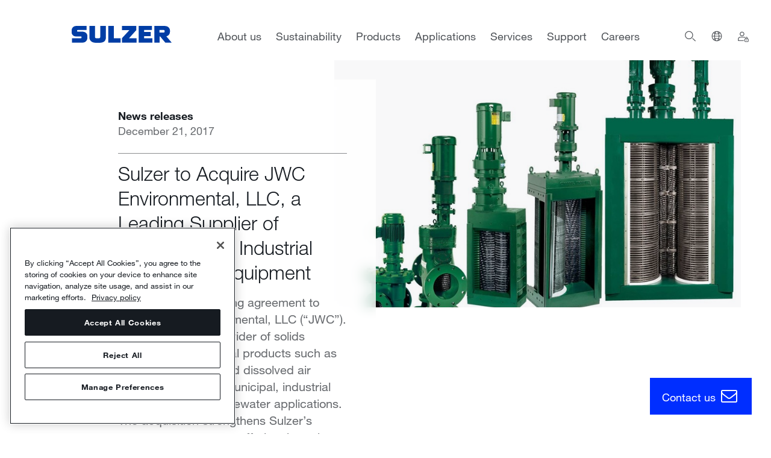

--- FILE ---
content_type: text/html; charset=utf-8
request_url: https://www.sulzer.com/en/shared/news/171220-sulzer-to-acquire-jwc-environmental
body_size: 29162
content:
    <!--TODO: Remove this after old Search is not used anymore / Workaround for Toggle New/Old Search-->

<!DOCTYPE html>
<!--[if IE 9]><html lang="en" class="ie9 no-js"><![endif]-->
<!--[if !IE]><!-->
<html lang="en">
<!--<![endif]-->
<head>
    <meta charset="utf-8" />
    <meta content="width=device-width, initial-scale=1.0" name="viewport" />
    <!-- OneTrust Cookies Consent Notice start for www.sulzer.com -->
<script type="text/javascript" src="https://cdn.cookielaw.org/consent/019a7183-43d8-7f28-81fa-339cc1080b13/OtAutoBlock.js"></script>
<script src="https://cdn.cookielaw.org/scripttemplates/otSDKStub.js" type="text/javascript" charset="UTF-8" data-domain-script="019a7183-43d8-7f28-81fa-339cc1080b13"></script>
<script type="text/javascript">
function OptanonWrapper() { }
</script>
<script type="text/plain" class="optanon-category-C0002">
    if(window.addPardotTrackingCode) { window.addPardotTrackingCode(); }
</script>
<!-- OneTrust Cookies Consent Notice end for www.sulzer.com -->
    <script type="text/plain" class="optanon-category-C0003">
!function(){if(!(window.Gleap=window.Gleap||[]).invoked){window.GleapActions=[];const e=new Proxy({invoked:!0},{get:function(e,n){return"invoked"===n?e.invoked:function(){const e=Array.prototype.slice.call(arguments);window.GleapActions.push({e:n,a:e})}},set:function(e,n,t){return e[n]=t,!0}});window.Gleap=e;const n=document.getElementsByTagName("head")[0],t=document.createElement("script");t.type="text/javascript",t.async=!0,t.src="https://sdk.gleap.io/latest/index.js",n.appendChild(t),
    window.Gleap.initialize("SbKFwv6lHrbs8gSdAf1v6aZLBbzhiehg")
}}();
</script>

<script type="text/javascript">
!function(){
    var gleapModuleIntervalId = null;
    gleapModuleIntervalId = setInterval(() => {
        if(window.GleapModule) {
            clearInterval(gleapModuleIntervalId);
            window.GleapModule.init('<div class="no-consent-message" style="background-color: white">  <div class="no-consent-message-icon">      <svg width="49" height="49" viewBox="0 0 49 49" fill="none" xmlns="http://www.w3.org/2000/svg">        <path fill-rule="evenodd" clip-rule="evenodd" d="M16.0359 5H32.9643C34.59 4.99999 35.9012 4.99997 36.963 5.08673C38.0563 5.17605 39.0166 5.36477 39.905 5.81745C41.3162 6.5365 42.4636 7.68386 43.1826 9.09507C43.6353 9.98351 43.824 10.9438 43.9134 12.0371C44.0001 13.0989 44.0001 14.4101 44.0001 16.0358V26.9642C44.0001 28.5899 44.0001 29.9011 43.9134 30.9629C43.824 32.0562 43.6353 33.0165 43.1826 33.9049C42.4636 35.3161 41.3162 36.4635 39.905 37.1825C39.0166 37.6352 38.0563 37.824 36.963 37.9133C35.9012 38 34.59 38 32.9643 38H27.8676C26.5594 38 26.1133 38.0071 25.7001 38.0919C25.3029 38.1734 24.9186 38.3082 24.5575 38.4927C24.1819 38.6846 23.8291 38.9577 22.8076 39.775L17.9904 43.6287C17.6145 43.9295 17.2565 44.216 16.9469 44.4207C16.6478 44.6184 16.142 44.9187 15.5028 44.9194C14.7414 44.9202 14.0212 44.574 13.5462 43.979C13.1474 43.4794 13.066 42.8969 13.0336 42.5398C13 42.1702 13 41.7117 13.0001 41.2303L13.0001 37.9947C12.0155 37.9804 11.2462 37.9286 10.559 37.7444C7.97077 37.0509 5.94916 35.0293 5.25565 32.4411C4.99914 31.4838 4.99951 30.3675 5.00005 28.7316C5.00007 28.6555 5.0001 28.5783 5.0001 28.5L5.0001 16.0358C5.00008 14.4101 5.00007 13.0989 5.08683 12.0371C5.17615 10.9438 5.36487 9.98351 5.81755 9.09507C6.5366 7.68386 7.68395 6.5365 9.09517 5.81745C9.98361 5.36477 10.9439 5.17605 12.0372 5.08673C13.099 4.99997 14.4102 4.99999 16.0359 5ZM12.2815 8.07676C11.3737 8.15093 10.8522 8.28919 10.4571 8.49047C9.61041 8.9219 8.922 9.61031 8.49057 10.457C8.28929 10.8521 8.15103 11.3736 8.07686 12.2814C8.00127 13.2066 8.0001 14.3951 8.0001 16.1V28.5C8.0001 30.4565 8.01298 31.1405 8.15343 31.6647C8.56953 33.2176 9.7825 34.4306 11.3354 34.8467C11.8596 34.9871 12.5436 35 14.5001 35C15.3285 35 16.0001 35.6716 16.0001 36.5V41.171C16.0001 41.2443 16.0001 41.3135 16.0002 41.3788C16.0513 41.3381 16.1053 41.2949 16.1626 41.2491L20.9335 37.4324C20.9716 37.4018 21.0093 37.3717 21.0464 37.342C21.9125 36.6488 22.5122 36.1688 23.1926 35.8211C23.7944 35.5137 24.435 35.289 25.097 35.1531C25.8455 34.9995 26.6137 34.9997 27.723 35C27.7706 35 27.8188 35 27.8676 35H32.9001C34.605 35 35.7935 34.9988 36.7187 34.9232C37.6265 34.8491 38.148 34.7108 38.5431 34.5095C39.3898 34.0781 40.0782 33.3897 40.5096 32.543C40.7109 32.1479 40.8492 31.6264 40.9233 30.7186C40.9989 29.7934 41.0001 28.6049 41.0001 26.9V16.1C41.0001 14.3951 40.9989 13.2066 40.9233 12.2814C40.8492 11.3736 40.7109 10.8521 40.5096 10.457C40.0782 9.61031 39.3898 8.9219 38.5431 8.49047C38.148 8.28919 37.6265 8.15093 36.7187 8.07676C35.7935 8.00117 34.605 8 32.9001 8H16.1001C14.3952 8 13.2067 8.00117 12.2815 8.07676ZM25.2485 15.0431C24.551 14.9235 23.8337 15.0546 23.2236 15.4132C22.6135 15.7717 22.1499 16.3347 21.9151 17.0022L21.4173 18.4172L18.5873 17.4217L19.0851 16.0067C19.555 14.6708 20.4826 13.5443 21.7035 12.8268C22.9245 12.1092 24.3599 11.8469 25.7557 12.0863C27.1515 12.3257 28.4175 13.0514 29.3295 14.1348C30.2413 15.2179 30.7404 16.5886 30.7386 18.0043C30.7381 20.2989 29.0369 21.8142 27.8223 22.6239C27.1693 23.0593 26.5269 23.3794 26.0537 23.5897C25.815 23.6958 25.614 23.7763 25.4691 23.8315C25.3966 23.8591 25.3378 23.8805 25.2949 23.8958L25.2429 23.914L25.2263 23.9197L25.2205 23.9216L25.2182 23.9224C25.2177 23.9225 25.2163 23.923 24.7419 22.5L25.2182 23.9224L23.7933 24.3974L22.8446 21.5513L24.2641 21.0781L24.2661 21.0775L24.2899 21.0691C24.313 21.0609 24.3508 21.0472 24.4012 21.028C24.5022 20.9895 24.6525 20.9295 24.8353 20.8482C25.2053 20.6838 25.6871 20.4419 26.1582 20.1278C27.1918 19.4387 27.7386 18.7059 27.7386 18.0034L27.7386 18.0011C27.7396 17.2934 27.4902 16.6082 27.0344 16.0668C26.5787 15.5254 25.946 15.1628 25.2485 15.0431ZM23.2999 27H26.3199V30H23.2999V27Z" fill="#161B21"/>      </svg>    </div>     <div class="no-consent-message-text">          <div>To use the Gleap, please enable <b>Functional Cookies</b>.</div>          <a href="javascript:OneTrust.ToggleInfoDisplay()">		    Open Cookie Settings			<svg width="21" height="21" viewBox="0 0 21 21" fill="none" xmlns="http://www.w3.org/2000/svg">			  <g clip-path="url(#clip0_12603_8013)">                <path fill-rule="evenodd" clip-rule="evenodd" d="M11.9447 2.94946L19.2684 10.0512C19.3898 10.1689 19.4583 10.3308 19.4583 10.4999C19.4583 10.669 19.3898 10.8309 19.2684 10.9486L11.9447 18.0504L11.0746 17.153L17.291 11.1249H-0.125V9.87491H17.291L11.0746 3.84684L11.9447 2.94946Z" fill="#002EFF"/>			  </g>			  <defs>			    <clipPath id="clip0_12603_8013">				  <rect width="20" height="20" fill="white" transform="translate(0.5 0.5)"/>			    </clipPath>			  </defs>			</svg>		  </a>     </div></div>');
        }
    }, 500);
}();
</script>


<title>Sulzer to Acquire JWC Environmental, LLC, a Leading Supplier of Municipal and Industrial Wastewater Equipment | Sulzer</title><link rel="canonical" href="https://www.sulzer.com/en/shared/news/171220-sulzer-to-acquire-jwc-environmental"/><link rel="alternate" hreflang="en" href="https://www.sulzer.com/en/shared/news/171220-sulzer-to-acquire-jwc-environmental"/><link rel="alternate" hreflang="de" href="https://www.sulzer.com/de-ch/shared/news/171220-sulzer-to-acquire-jwc-environmental"/><link rel="alternate" hreflang="x-default" href="https://www.sulzer.com/en/shared/news/171220-sulzer-to-acquire-jwc-environmental"/><meta name="description" content="Sulzer signed a binding agreement to acquire JWC Environmental, LLC (“JWC”). JWC is a leading provider of solids reduction and removal products such as grinders, screens, and dissolved air flotation system for municipal, industrial and commercial wastewater applications. The acquisition strengthens Sulzer’s wastewater treatment offering through complementary equipment and improves its access to the key US municipal wastewater treatment market. The enterprise value is USD 215 million (CHF 212 million)."/><meta name="robots" content="index, follow"/><meta name="og:title" content="Sulzer to Acquire JWC Environmental, LLC, a Leading Supplier of Municipal and Industrial Wastewater Equipment"/><meta name="og:description" content="Sulzer signed a binding agreement to acquire JWC Environmental, LLC (“JWC”). JWC is a leading provider of solids reduction and removal products such as grinders, screens, and dissolved air flotation system for municipal, industrial and commercial wastewater applications. The acquisition strengthens Sulzer’s wastewater treatment offering through complementary equipment and improves its access to the key US municipal wastewater treatment market. The enterprise value is USD 215 million (CHF 212 million)."/><meta name="og:image" content="https://www.sulzer.com/-/media/images/about_us/news/2017/muffin_monster_series_-_inline_grinders_and_channel_grinders.jpg"/><meta name="og: url" content="https://www.sulzer.com/en/shared/news/171220-sulzer-to-acquire-jwc-environmental"/><meta name="twitter:card" content="summary_large_image"/>

<!-- Google Tag Manager -->
<script>
window.dataLayer = window.dataLayer || [];
        dataLayer.push({
            'dimension1': '{5213E9EC-709F-4286-A0E3-B145034051B1}|{9BEB634E-C1AA-4824-A04D-5CF5C90B147C}|{10F9952D-CCBB-494F-9475-403807AE9641}|{C25F0399-3F0B-4D87-8B91-DE7719B92B63}|{B1153362-AADA-43B7-AA9D-9A2DECE886BC}',
            'dimension2': 'Water and wastewater, Grinder, Pump, BU Water, Trade press release page, News page, ',
            'page_path': '/shared/news/171220-sulzer-to-acquire-jwc-environmental',
            'page_template': 'News Page Type',
            'language': '',
            'country': '',
            'region': '',
            'industry_types': ['Industry:Water and wastewater'],
            'equipment_types':['EquipmentType:Grinder', 'EquipmentType:Pump'],
            'division_types': ['Division:FE:BU Water'],
            'page_types': ['PageType:News page:Trade press release page', 'PageType:News page'],
            'relation_types': [],
            'login_status': false,
            'storytopic_types': [],
            'technology_types':[],
            'service_types': []

    });
</script>

<script>
    (function (w, d, s, l, i) {
        w[l] = w[l] || []; w[l].push({
            'gtm.start':
                new Date().getTime(), event: 'gtm.js'
        }); var f = d.getElementsByTagName(s)[0],
            j = d.createElement(s), dl = l != 'dataLayer' ? '&l=' + l : ''; j.async = true; j.src =
                'https://www.googletagmanager.com/gtm.js?id=' + i + dl; f.parentNode.insertBefore(j, f);
    })(window, document, 'script', 'dataLayer', 'GTM-MNFCCQ');</script>
<!-- End Google Tag Manager -->


    <script type='text/javascript'>
        piAId = '701473';
        piCId = '';
        piHostname = 'go.sulzer.com';

        function addPardotTrackingCode() {
            var s = document.createElement('script'); s.type = 'text/javascript';
            s.src = ('https:' == document.location.protocol ? 'https://' : 'http://') + piHostname + '/pd.js';
            var c = document.getElementsByTagName('script')[0]; c.parentNode.insertBefore(s, c);
        }
    </script>

    <style>
        @font-face {
            font-family: "Neue Helvetica W01";
            src: url("/assets/fonts/neue-helvetica-w01-200-normal.eot") format("eot"), url("/assets/fonts/neue-helvetica-w01-200-normal.woff2") format("woff2"), url("/assets/fonts/neue-helvetica-w01-200-normal.woff") format("woff"), url("/assets/fonts/neue-helvetica-w01-200-normal.ttf") format("truetype"), url("/assets/fonts/neue-helvetica-w01-200-normal.svg#neue-helvetica-w01-200-normal") format("svg");
            font-weight: 200;
            font-style: normal;
            font-display: swap;
        }

        @font-face {
            font-family: "Neue Helvetica W01";
            src: url("/assets/fonts/neue-helvetica-w01-200-italic.eot") format("eot"), url("/assets/fonts/neue-helvetica-w01-200-italic.woff2") format("woff2"), url("/assets/fonts/neue-helvetica-w01-200-italic.woff") format("woff"), url("/assets/fonts/neue-helvetica-w01-200-italic.ttf") format("truetype"), url("/assets/fonts/neue-helvetica-w01-200-italic.svg#neue-helvetica-w01-200-italic") format("svg");
            font-weight: 200;
            font-style: italic;
            font-display: swap;
        }

        @font-face {
            font-family: "Neue Helvetica W01";
            src: url("/assets/fonts/neue-helvetica-w01-400-normal.eot") format("eot"), url("/assets/fonts/neue-helvetica-w01-400-normal.woff2") format("woff2"), url("/assets/fonts/neue-helvetica-w01-400-normal.woff") format("woff"), url("/assets/fonts/neue-helvetica-w01-400-normal.ttf") format("truetype"), url("/assets/fonts/neue-helvetica-w01-400-normal.svg#neue-helvetica-w01-400-normal") format("svg");
            font-weight: 400;
            font-style: normal;
            font-display: swap;
        }

        @font-face {
            font-family: "Neue Helvetica W01";
            src: url("/assets/fonts/neue-helvetica-w01-400-italic.eot") format("eot"), url("/assets/fonts/neue-helvetica-w01-400-italic.woff2") format("woff2"), url("/assets/fonts/neue-helvetica-w01-400-italic.woff") format("woff"), url("/assets/fonts/neue-helvetica-w01-400-italic.ttf") format("truetype"), url("/assets/fonts/neue-helvetica-w01-400-italic.svg#neue-helvetica-w01-400-italic") format("svg");
            font-weight: 400;
            font-style: italic;
            font-display: swap;
        }

        @font-face {
            font-family: "Neue Helvetica W01";
            src: url("/assets/fonts/neue-helvetica-w01-700-normal.eot") format("eot"), url("/assets/fonts/neue-helvetica-w01-700-normal.woff2") format("woff2"), url("/assets/fonts/neue-helvetica-w01-700-normal.woff") format("woff"), url("/assets/fonts/neue-helvetica-w01-700-normal.ttf") format("truetype"), url("/assets/fonts/neue-helvetica-w01-700-normal.svg#neue-helvetica-w01-700-normal") format("svg");
            font-weight: 700;
            font-style: normal;
            font-display: swap;
        }

        @font-face {
            font-family: "Neue Helvetica W01";
            src: url("/assets/fonts/neue-helvetica-w01-700-italic.eot") format("eot"), url("/assets/fonts/neue-helvetica-w01-700-italic.woff2") format("woff2"), url("/assets/fonts/neue-helvetica-w01-700-italic.woff") format("woff"), url("/assets/fonts/neue-helvetica-w01-700-italic.ttf") format("truetype"), url("/assets/fonts/neue-helvetica-w01-700-italic.svg#neue-helvetica-w01-700-italic") format("svg");
            font-weight: 700;
            font-style: italic;
            font-display: swap;
        }

        body {
            font-family: 'Neue Helvetica W01', Helvetica, Arial, sans-serif;
        }
    </style>
    <link rel="stylesheet" href="/assets/css/bundle.min.css?ver=2026.01.14-1">
    <link rel="stylesheet" href="/assets/bundle.min.css?ver=2026.01.14-1">

    
</head>
<body class="header-static
    
    
      ">
<!-- Google Tag Manager (noscript) -->
<noscript><iframe src="https://www.googletagmanager.com/ns.html?id=GTM-MNFCCQ"
height="0" width="0" style="display:none;visibility:hidden"></iframe></noscript>
<!-- End Google Tag Manager (noscript) -->
<!-- Start of HubSpot Embed Code -->
<script type="text/javascript" id="hs-script-loader" async defer src="//js-eu1.hs-scripts.com/145309032.js"></script>
<!-- End of HubSpot Embed Code -->
            <sz-header search-page-url="/en/shared/searching"
                   search-field-text="Search">
            <template v-slot:meta>
                <ul class="nav__meta-links">

  <li>
  
    <a href="/en/about-us/media-relations">Media Relations</a>
  
  </li>

  <li>
  
    <a href="/en/about-us/investor-relations">Investor Relations</a>
  
  </li>

</ul>
            </template>
            <template v-slot:icons>
                
  
    <a  href="/en/shared/system/login" aria-label="login">
    
      <sz-icon name="login"></sz-icon>
    
    </a>
  


            </template>
            <template v-slot:languages>
                <sz-container is-centered>
  <div class="column is-12-mobile is-6-desktop is-6-widescreen">
    <div class="language-switcher">
      <h3>Please select language</h3>
      <ul class="language-switcher__list">
      
        <li class="language-switcher__market">
          <div class="language-switcher__market-name">
            Global
          </div>
          <ul class="language-switcher__links">
          
            <li class="language-switcher__language">
              <a href="/en">English</a>
            </li>
          
          </ul>
        </li>
      
        <li class="language-switcher__market">
          <div class="language-switcher__market-name">
            German
          </div>
          <ul class="language-switcher__links">
          
            <li class="language-switcher__language">
              <a href="/de-ch">German</a>
            </li>
          
          </ul>
        </li>
      
        <li class="language-switcher__market">
          <div class="language-switcher__market-name">
            Spanish
          </div>
          <ul class="language-switcher__links">
          
            <li class="language-switcher__language">
              <a href="/es-es">Spanish</a>
            </li>
          
          </ul>
        </li>
      
        <li class="language-switcher__market">
          <div class="language-switcher__market-name">
            Finnish
          </div>
          <ul class="language-switcher__links">
          
            <li class="language-switcher__language">
              <a href="/fi-fi">Finnish</a>
            </li>
          
          </ul>
        </li>
      
        <li class="language-switcher__market">
          <div class="language-switcher__market-name">
            French
          </div>
          <ul class="language-switcher__links">
          
            <li class="language-switcher__language">
              <a href="/fr-fr">French</a>
            </li>
          
          </ul>
        </li>
      
        <li class="language-switcher__market">
          <div class="language-switcher__market-name">
            Italian
          </div>
          <ul class="language-switcher__links">
          
            <li class="language-switcher__language">
              <a href="/it-it">Italian</a>
            </li>
          
          </ul>
        </li>
      
        <li class="language-switcher__market">
          <div class="language-switcher__market-name">
            Norwegian
          </div>
          <ul class="language-switcher__links">
          
            <li class="language-switcher__language">
              <a href="/nb-no">Norwegian</a>
            </li>
          
          </ul>
        </li>
      
        <li class="language-switcher__market">
          <div class="language-switcher__market-name">
            Polish
          </div>
          <ul class="language-switcher__links">
          
            <li class="language-switcher__language">
              <a href="/pl-pl">Polish</a>
            </li>
          
          </ul>
        </li>
      
        <li class="language-switcher__market">
          <div class="language-switcher__market-name">
            Portuguese
          </div>
          <ul class="language-switcher__links">
          
            <li class="language-switcher__language">
              <a href="/pt-br">Portuguese</a>
            </li>
          
          </ul>
        </li>
      
        <li class="language-switcher__market">
          <div class="language-switcher__market-name">
            Russian
          </div>
          <ul class="language-switcher__links">
          
            <li class="language-switcher__language">
              <a href="/ru-ru">Russian</a>
            </li>
          
          </ul>
        </li>
      
        <li class="language-switcher__market">
          <div class="language-switcher__market-name">
            Chinese
          </div>
          <ul class="language-switcher__links">
          
            <li class="language-switcher__language">
              <a href="/zh-cn">Chinese</a>
            </li>
          
          </ul>
        </li>
      
      </ul>
    </div>
  </div>
</sz-container>
            </template>
            <template v-slot:main>
                
 <a href="/en" aria-label="Homepage" class="nav__main-logo">
        <svg width="166" height="28" viewBox="0 0 166 28">
          <path
        d="M8.11549 0.0119629C2.05513 0.0119629 0 4.33136 0 7.12013C0 9.47531 0 9.85204 0 11.0296C0 14.0198 2.69959 17.427 6.74302 17.427C10.247 17.427 14.5387 17.427 15.2165 17.427C16.1403 17.427 16.3503 18.0407 16.3503 18.434C16.3503 18.8297 16.3503 19.1069 16.3503 19.441C16.3503 19.9741 15.9756 20.448 15.2165 20.448C14.257 20.448 0.417709 20.448 0.417709 20.448V27.6746C0.417709 27.6746 11.6505 27.6746 18.3792 27.6746C23.2437 27.6746 26.0173 23.2889 26.0173 20.3887C26.0173 18.4245 26.0173 17.6544 26.0173 16.42C26.0173 12.2996 22.0383 9.54876 18.0212 9.54876C14.5196 9.54876 10.7626 9.54876 10.0847 9.54876C9.16334 9.54876 8.95091 8.93509 8.95091 8.54177C8.95091 8.14845 8.95091 8.16504 8.95091 7.83095C8.95091 7.29784 9.32804 6.82396 10.0847 6.82396C11.0466 6.82396 24.8239 6.82396 24.8239 6.82396V0.0119629C24.8239 0.0119629 9.30417 0.0119629 8.11549 0.0119629ZM29.4187 0.0119629C29.4187 1.52837 29.4187 17.7468 29.4187 19.0856C29.4187 23.5684 32.6076 27.9708 40.1001 27.9708C44.4443 27.9708 42.0215 27.9708 46.3657 27.9708C54.1948 27.9708 56.8084 23.9878 56.8084 19.0856C56.8084 17.7468 56.8084 1.52837 56.8084 0.0119629C54.0778 0.0119629 47.4398 0.0119629 47.4398 0.0119629C47.4398 0.0119629 47.4398 17.2398 47.4398 18.1378C47.4398 19.4765 46.8932 20.5072 45.0529 20.5072H41.1145C39.2766 20.5072 38.7276 19.5215 38.7276 18.1378C38.7276 17.2398 38.7276 0.0119629 38.7276 0.0119629C38.7276 0.0119629 32.1469 0.0119629 29.4187 0.0119629ZM60.8662 0.0119629V27.6746H81.1549V20.5072H70.1155V0.0119629H60.8662ZM83.6015 0.0711976V6.94243H95.8941L83.4225 20.448V27.6746H107.769V20.448H95.178L107.351 6.88319V0.0711976H83.6015ZM111.349 0.0711976V27.6746H134.025V20.448H120.3V16.8939H131.161V10.0819H120.3V6.82396H133.249V0.0711976H111.349ZM137.367 0.0711976V27.6746H146.019V17.427H146.795L155.388 27.6746H166.01C166.01 27.6746 157.885 18.1757 157.059 17.19C158.796 17.19 163.145 14.7448 163.145 9.7857V7.41631C163.145 5.43313 161.656 0.0711976 154.373 0.0711976H137.367ZM145.78 6.76473H152.344C154.34 6.76473 154.373 8.07974 154.373 9.01565C154.373 10.4728 153.698 10.9704 152.523 10.9704H145.78V6.76473Z"
        fill="currentColor"
          />
        </svg>
      </a>
  <a href="/en" aria-label="Homepage" class="nav__main-logo--mobile">
    <svg width="166" height="28" viewBox="0 0 166 28">
      <path
        d="M8.11549 0.0119629C2.05513 0.0119629 0 4.33136 0 7.12013C0 9.47531 0 9.85204 0 11.0296C0 14.0198 2.69959 17.427 6.74302 17.427C10.247 17.427 14.5387 17.427 15.2165 17.427C16.1403 17.427 16.3503 18.0407 16.3503 18.434C16.3503 18.8297 16.3503 19.1069 16.3503 19.441C16.3503 19.9741 15.9756 20.448 15.2165 20.448C14.257 20.448 0.417709 20.448 0.417709 20.448V27.6746C0.417709 27.6746 11.6505 27.6746 18.3792 27.6746C23.2437 27.6746 26.0173 23.2889 26.0173 20.3887C26.0173 18.4245 26.0173 17.6544 26.0173 16.42C26.0173 12.2996 22.0383 9.54876 18.0212 9.54876C14.5196 9.54876 10.7626 9.54876 10.0847 9.54876C9.16334 9.54876 8.95091 8.93509 8.95091 8.54177C8.95091 8.14845 8.95091 8.16504 8.95091 7.83095C8.95091 7.29784 9.32804 6.82396 10.0847 6.82396C11.0466 6.82396 24.8239 6.82396 24.8239 6.82396V0.0119629C24.8239 0.0119629 9.30417 0.0119629 8.11549 0.0119629ZM29.4187 0.0119629C29.4187 1.52837 29.4187 17.7468 29.4187 19.0856C29.4187 23.5684 32.6076 27.9708 40.1001 27.9708C44.4443 27.9708 42.0215 27.9708 46.3657 27.9708C54.1948 27.9708 56.8084 23.9878 56.8084 19.0856C56.8084 17.7468 56.8084 1.52837 56.8084 0.0119629C54.0778 0.0119629 47.4398 0.0119629 47.4398 0.0119629C47.4398 0.0119629 47.4398 17.2398 47.4398 18.1378C47.4398 19.4765 46.8932 20.5072 45.0529 20.5072H41.1145C39.2766 20.5072 38.7276 19.5215 38.7276 18.1378C38.7276 17.2398 38.7276 0.0119629 38.7276 0.0119629C38.7276 0.0119629 32.1469 0.0119629 29.4187 0.0119629ZM60.8662 0.0119629V27.6746H81.1549V20.5072H70.1155V0.0119629H60.8662ZM83.6015 0.0711976V6.94243H95.8941L83.4225 20.448V27.6746H107.769V20.448H95.178L107.351 6.88319V0.0711976H83.6015ZM111.349 0.0711976V27.6746H134.025V20.448H120.3V16.8939H131.161V10.0819H120.3V6.82396H133.249V0.0711976H111.349ZM137.367 0.0711976V27.6746H146.019V17.427H146.795L155.388 27.6746H166.01C166.01 27.6746 157.885 18.1757 157.059 17.19C158.796 17.19 163.145 14.7448 163.145 9.7857V7.41631C163.145 5.43313 161.656 0.0711976 154.373 0.0711976H137.367ZM145.78 6.76473H152.344C154.34 6.76473 154.373 8.07974 154.373 9.01565C154.373 10.4728 153.698 10.9704 152.523 10.9704H145.78V6.76473Z"
        fill="currentColor"
      />
    </svg>
  </a>
  <div class="nav__main-wrapper" data-level="1">
    <div class="nav__main-inner">

      <ul>
        
          <li class="nav__main-item nav__main-item-level-1 nav__main-handler">
            <a href="/en/about-us" class="nav__main-item-level-1">
              About us
            </a>
            
              
                <div class="nav__main-wrapper" data-level="2">
                  <sz-container is-centered is-gapless>
                    <div class="column is-12-desktop is-12-widescreen nav__main-inner">
                      <div class="columns">
                        <div class="nav__main-image-column-wrapper column is-4-widescreen">
                          <div class="nav__main-image-wrapper">
                            <div class="nav__main-image">
                              
                                
                                    <sz-teaser-card background-color="#001478" >
    <template v-slot>
        
            <div class="teaser-card__image" style="background-image: url(/-/media/images/navigation/office_glass_wall_shutterstock_414750247.jpg?mw=475&amp;hash=361F988056A5B6CAB0647B6059A66FA6); background-blend-mode: multiply; background-size: cover; background-color: #001478; background-position: center;"></div>
        
        <div class="teaser-card__title">About us</div>
        
        
            <div class="teaser-card__link-wrapper">
                <div class="teaser-card__link">
                    <sz-icon-link text="Learn more" url="/en/about-us" target="" modifier="intense-blue" icon="plusMedium" icon-size="24"></sz-icon-link>
                </div>
            </div>
        
    </template>
</sz-teaser-card>
                                
                              
                            </div>
                          </div>
                        </div>
                        <div class="nav__main-heading column is-12-desktop is-8-widescreen">
                          <div class="nav__main-back">
                            <button class="nav__main-back-button">
                              <sz-icon name="arrowRight"></sz-icon>
                              About us
                            </button>
                          </div>
                          
                            
                              
                                <ul>
  
    <li class="nav__main-item nav__main-item-level-2 nav__main-handler
    ">
      <a href="/en/about-us/our-company" class="nav__main-link">
        <span class="nav__main-link-separator">
          Our company
          
            
              <sz-icon class="desktop" name="chevronDown"></sz-icon>
            
          
        </span>
      </a>
      
        
          <div class="column is-4-desktop nav__main-wrapper" data-level="3">
            <div class="nav__main-inner">
              <div class="nav__main-heading">
                <div class="nav__main-back">
                  <button class="nav__main-back-button">
                    <sz-icon name="arrowRight"></sz-icon>
                    Our company
                  </button>
                </div>
              <ul>
                
                  <li class="nav__main-item nav__main-item-level-3">
                    <a href="/en/shared/about-us/leadership-team" class="nav__main-link-separator">
                      Leadership Team
                    </a>
                  </li>
                
                  <li class="nav__main-item nav__main-item-level-3">
                    <a href="/en/shared/about-us/board-of-directors" class="nav__main-link-separator">
                      Board of Directors
                    </a>
                  </li>
                
                  <li class="nav__main-item nav__main-item-level-3">
                    <a href="/en/shared/about-us/corporate-governance" class="nav__main-link-separator">
                      Governance
                    </a>
                  </li>
                
                  <li class="nav__main-item nav__main-item-level-3">
                    <a href="/en/shared/about-us/sulzer-ventures" class="nav__main-link-separator">
                      Sulzer Ventures
                    </a>
                  </li>
                
                  <li class="nav__main-item nav__main-item-level-3">
                    <a href="/en/about-us/our-company/innovation" class="nav__main-link-separator">
                      Innovation
                    </a>
                  </li>
                
                  <li class="nav__main-item nav__main-item-level-3">
                    <a href="/en/about-us/our-company/history" class="nav__main-link-separator">
                      History
                    </a>
                  </li>
                
                  <li class="nav__main-item nav__main-item-level-3">
                    <a href="/en/shared/search/certificates" class="nav__main-link-separator">
                      Certificates
                    </a>
                  </li>
                
              </ul>
            </div>
          </div>
        
      
    </li>
  
    <li class="nav__main-item nav__main-item-level-2 nav__main-handler
    ">
      <a href="/en/about-us/our-company/our-divisions" class="nav__main-link">
        <span class="nav__main-link-separator">
          Our divisions
          
            
              <sz-icon class="desktop" name="chevronDown"></sz-icon>
            
          
        </span>
      </a>
      
        
          <div class="column is-4-desktop nav__main-wrapper" data-level="3">
            <div class="nav__main-inner">
              <div class="nav__main-heading">
                <div class="nav__main-back">
                  <button class="nav__main-back-button">
                    <sz-icon name="arrowRight"></sz-icon>
                    Our divisions
                  </button>
                </div>
              <ul>
                
                  <li class="nav__main-item nav__main-item-level-3">
                    <a href="/en/shared/about-us/flow-equipment" class="nav__main-link-separator">
                      Flow 
                    </a>
                  </li>
                
                  <li class="nav__main-item nav__main-item-level-3">
                    <a href="/en/shared/about-us/division-services" class="nav__main-link-separator">
                      Services
                    </a>
                  </li>
                
                  <li class="nav__main-item nav__main-item-level-3">
                    <a href="/en/shared/about-us/chemtech" class="nav__main-link-separator">
                      Chemtech
                    </a>
                  </li>
                
              </ul>
            </div>
          </div>
        
      
    </li>
  
    <li class="nav__main-item nav__main-item-level-2 nav__main-handler
    ">
      <a href="/en/about-us/media-relations" class="nav__main-link">
        <span class="nav__main-link-separator">
          Media Relations
          
            
              <sz-icon class="desktop" name="chevronDown"></sz-icon>
            
          
        </span>
      </a>
      
        
          <div class="column is-4-desktop nav__main-wrapper" data-level="3">
            <div class="nav__main-inner">
              <div class="nav__main-heading">
                <div class="nav__main-back">
                  <button class="nav__main-back-button">
                    <sz-icon name="arrowRight"></sz-icon>
                    Media Relations
                  </button>
                </div>
              <ul>
                
                  <li class="nav__main-item nav__main-item-level-3">
                    <a href="/en/shared/search/media-releases" class="nav__main-link-separator">
                      Media releases
                    </a>
                  </li>
                
                  <li class="nav__main-item nav__main-item-level-3">
                    <a href="/en/shared/about-us/media-contact" class="nav__main-link-separator">
                      Media contact
                    </a>
                  </li>
                
                  <li class="nav__main-item nav__main-item-level-3">
                    <a href="/en/about-us/investor-relations/financial-reporting" class="nav__main-link-separator">
                      Financial reporting
                    </a>
                  </li>
                
                  <li class="nav__main-item nav__main-item-level-3">
                    <a href="/en/shared/campaign/media-release-subscribe" class="nav__main-link-separator">
                      Subscribe to media releases
                    </a>
                  </li>
                
              </ul>
            </div>
          </div>
        
      
    </li>
  
    <li class="nav__main-item nav__main-item-level-2 nav__main-handler
    ">
      <a href="/en/about-us/investor-relations" class="nav__main-link">
        <span class="nav__main-link-separator">
          Investor Relations
          
            
              <sz-icon class="desktop" name="chevronDown"></sz-icon>
            
          
        </span>
      </a>
      
        
          <div class="column is-4-desktop nav__main-wrapper" data-level="3">
            <div class="nav__main-inner">
              <div class="nav__main-heading">
                <div class="nav__main-back">
                  <button class="nav__main-back-button">
                    <sz-icon name="arrowRight"></sz-icon>
                    Investor Relations
                  </button>
                </div>
              <ul>
                
                  <li class="nav__main-item nav__main-item-level-3">
                    <a href="/en/about-us/investor-relations/financial-reporting" class="nav__main-link-separator">
                      Financial reporting
                    </a>
                  </li>
                
                  <li class="nav__main-item nav__main-item-level-3">
                    <a href="/en/shared/about-us/media-contact" class="nav__main-link-separator">
                      Investor contact
                    </a>
                  </li>
                
                  <li class="nav__main-item nav__main-item-level-3">
                    <a href="/en/shared/search/media-releases" class="nav__main-link-separator">
                      Media releases
                    </a>
                  </li>
                
                  <li class="nav__main-item nav__main-item-level-3">
                    <a href="/en/shared/about-us/presentations-and-webcasts" class="nav__main-link-separator">
                      Presentations and webcasts
                    </a>
                  </li>
                
                  <li class="nav__main-item nav__main-item-level-3">
                    <a href="/en/shared/about-us/sulzer-annual-general-meeting-2025" class="nav__main-link-separator">
                      Annual General Meeting
                    </a>
                  </li>
                
                  <li class="nav__main-item nav__main-item-level-3">
                    <a href="/en/shared/events/capital-markets-day-2024" class="nav__main-link-separator">
                      Sulzer Capital Markets Day
                    </a>
                  </li>
                
                  <li class="nav__main-item nav__main-item-level-3">
                    <a href="/en/shared/about-us/analyst-coverage" class="nav__main-link-separator">
                      Analyst coverage
                    </a>
                  </li>
                
                  <li class="nav__main-item nav__main-item-level-3">
                    <a href="/en/shared/about-us/acquisitions-and-divestitures" class="nav__main-link-separator">
                      Acquisitions and divestitures
                    </a>
                  </li>
                
                  <li class="nav__main-item nav__main-item-level-3">
                    <a href="/en/about-us/investor-relations/share-information" class="nav__main-link-separator">
                      Share information
                    </a>
                  </li>
                
                  <li class="nav__main-item nav__main-item-level-3">
                    <a href="/en/shared/about-us/corporate-governance" class="nav__main-link-separator">
                      Governance
                    </a>
                  </li>
                
              </ul>
            </div>
          </div>
        
      
    </li>
  
    <li class="nav__main-item nav__main-item-level-2">
      <a href="/en/shared/search/events" class="nav__main-link">
        <span class="nav__main-link-separator">
          Events
          
        </span>
      </a>
      
    </li>
  
    <li class="nav__main-item nav__main-item-level-2">
      <a href="/en/shared/about-us/sulzer-suppliers" class="nav__main-link">
        <span class="nav__main-link-separator">
          Sulzer suppliers
          
        </span>
      </a>
      
    </li>
  
    <li class="nav__main-item nav__main-item-level-2 nav__main-handler
    ">
      <a href="/en/about-us/careers" class="nav__main-link">
        <span class="nav__main-link-separator">
          Careers
          
            
              <sz-icon class="desktop" name="chevronDown"></sz-icon>
            
          
        </span>
      </a>
      
        
          <div class="column is-4-desktop nav__main-wrapper" data-level="3">
            <div class="nav__main-inner">
              <div class="nav__main-heading">
                <div class="nav__main-back">
                  <button class="nav__main-back-button">
                    <sz-icon name="arrowRight"></sz-icon>
                    Careers
                  </button>
                </div>
              <ul>
                
                  <li class="nav__main-item nav__main-item-level-3">
                    <a href="https://jobs.sulzer.com/search" class="nav__main-link-separator">
                      Job opportunities
                    </a>
                  </li>
                
                  <li class="nav__main-item nav__main-item-level-3">
                    <a href="/en/shared/about-us/our-principles" class="nav__main-link-separator">
                      Our principles
                    </a>
                  </li>
                
                  <li class="nav__main-item nav__main-item-level-3">
                    <a href="/en/shared/about-us/health-and-safety" class="nav__main-link-separator">
                      Health and safety
                    </a>
                  </li>
                
              </ul>
            </div>
          </div>
        
      
    </li>
  
</ul>
                              
                            
                          
                        </div>
                      </div>
                    </div>
                  </sz-container>
                </div>
              
            
          </li>
        
          <li class="nav__main-item nav__main-item-level-1 nav__main-handler">
            <a href="/en/about-us/sustainable-development" class="nav__main-item-level-1">
              Sustainability
            </a>
            
              
                <div class="nav__main-wrapper" data-level="2">
                  <sz-container is-centered is-gapless>
                    <div class="column is-12-desktop is-12-widescreen nav__main-inner">
                      <div class="columns">
                        <div class="nav__main-image-column-wrapper column is-4-widescreen">
                          <div class="nav__main-image-wrapper">
                            <div class="nav__main-image">
                              
                                
                                    <sz-teaser-card background-color="#F18101" >
    <template v-slot>
        
            <div class="teaser-card__image" style="background-image: url(/-/media/images/navigation/green_leaf_shutterstock_1563955081-v3.jpg?mw=475&amp;hash=E7A090BC9C92218B84A2BCA566400E9E); background-blend-mode: multiply; background-size: cover; background-color: #F18101; background-position: center;"></div>
        
        <div class="teaser-card__title">Our responsibilities</div>
        
        
            <div class="teaser-card__link-wrapper">
                <div class="teaser-card__link">
                    <sz-icon-link text="Learn more" url="/en/about-us/sustainable-development" target="" modifier="intense-blue" icon="plusMedium" icon-size="24"></sz-icon-link>
                </div>
            </div>
        
    </template>
</sz-teaser-card>
                                
                              
                            </div>
                          </div>
                        </div>
                        <div class="nav__main-heading column is-12-desktop is-8-widescreen">
                          <div class="nav__main-back">
                            <button class="nav__main-back-button">
                              <sz-icon name="arrowRight"></sz-icon>
                              Sustainability
                            </button>
                          </div>
                          
                            
                              
                                <ul>
  
    <li class="nav__main-item nav__main-item-level-2">
      <a href="/en/about-us/sustainable-development" class="nav__main-link">
        <span class="nav__main-link-separator">
          Sustainable development
          
        </span>
      </a>
      
    </li>
  
    <li class="nav__main-item nav__main-item-level-2
    ">
      <a href="/en/about-us/sustainable-development/minimizing-our-carbon-footprint" class="nav__main-link">
        <span class="nav__main-link-separator">
          Minimize
          
            
          
        </span>
      </a>
      
        
      
    </li>
  
    <li class="nav__main-item nav__main-item-level-2
    ">
      <a href="/en/about-us/sustainable-development/enabling-a-low-carbon-society" class="nav__main-link">
        <span class="nav__main-link-separator">
          Enable
          
            
          
        </span>
      </a>
      
        
      
    </li>
  
    <li class="nav__main-item nav__main-item-level-2">
      <a href="/en/about-us/sustainable-development/engaging-employees-and-communities" class="nav__main-link">
        <span class="nav__main-link-separator">
          Engage
          
        </span>
      </a>
      
    </li>
  
    <li class="nav__main-item nav__main-item-level-2">
      <a href="/en/shared/about-us/corporate-governance" class="nav__main-link">
        <span class="nav__main-link-separator">
          Governance
          
        </span>
      </a>
      
    </li>
  
    <li class="nav__main-item nav__main-item-level-2">
      <a href="/en/shared/about-us/our-commitments-to-sustainability" class="nav__main-link">
        <span class="nav__main-link-separator">
          Our commitments to sustainability
          
        </span>
      </a>
      
    </li>
  
</ul>
                              
                            
                          
                        </div>
                      </div>
                    </div>
                  </sz-container>
                </div>
              
            
          </li>
        
          <li class="nav__main-item nav__main-item-level-1 nav__main-handler">
            <a href="/en/products" class="nav__main-item-level-1">
              Products
            </a>
            
              
                <div class="nav__main-wrapper" data-level="2">
                  <sz-container is-centered is-gapless>
                    <div class="column is-12-desktop is-12-widescreen nav__main-inner">
                      <div class="columns">
                        <div class="nav__main-image-column-wrapper column is-4-widescreen">
                          <div class="nav__main-image-wrapper">
                            <div class="nav__main-image">
                              
                                
                                    <sz-teaser-card background-color="#2F5023" >
    <template v-slot>
        
            <div class="teaser-card__image" style="background-image: url(/-/media/images/navigation/impeller_coutout.jpg?mw=475&amp;hash=5E2B6F653E6A4C6A84B157644D84152A); background-blend-mode: multiply; background-size: cover; background-color: #2F5023; background-position: center;"></div>
        
        <div class="teaser-card__title">Our products</div>
        
        
            <div class="teaser-card__link-wrapper">
                <div class="teaser-card__link">
                    <sz-icon-link text="Learn more" url="/en/products" target="" modifier="intense-blue" icon="plusMedium" icon-size="24"></sz-icon-link>
                </div>
            </div>
        
    </template>
</sz-teaser-card>
                                
                              
                            </div>
                          </div>
                        </div>
                        <div class="nav__main-heading column is-12-desktop is-8-widescreen">
                          <div class="nav__main-back">
                            <button class="nav__main-back-button">
                              <sz-icon name="arrowRight"></sz-icon>
                              Products
                            </button>
                          </div>
                          
                            
                              
                                <ul>
  
    <li class="nav__main-item nav__main-item-level-2 nav__main-handler
    ">
      <a href="/en/products/agitators-mixers-and-heat-exchangers" class="nav__main-link">
        <span class="nav__main-link-separator">
          Agitators, mixers and heat exchangers
          
            
              <sz-icon class="desktop" name="chevronDown"></sz-icon>
            
          
        </span>
      </a>
      
        
          <div class="column is-4-desktop nav__main-wrapper" data-level="3">
            <div class="nav__main-inner">
              <div class="nav__main-heading">
                <div class="nav__main-back">
                  <button class="nav__main-back-button">
                    <sz-icon name="arrowRight"></sz-icon>
                    Agitators, mixers and heat exchangers
                  </button>
                </div>
              <ul>
                
                  <li class="nav__main-item nav__main-item-level-3">
                    <a href="/en/products/agitators-mixers-and-heat-exchangers/agitators-dynamic-mixers" class="nav__main-link-separator">
                      Agitators, dynamic mixers
                    </a>
                  </li>
                
                  <li class="nav__main-item nav__main-item-level-3">
                    <a href="/en/products/agitators-mixers-and-heat-exchangers/static-mixers" class="nav__main-link-separator">
                      Static mixers
                    </a>
                  </li>
                
                  <li class="nav__main-item nav__main-item-level-3">
                    <a href="/en/products/agitators-mixers-and-heat-exchangers/submersible-mixers" class="nav__main-link-separator">
                      Submersible mixers
                    </a>
                  </li>
                
              </ul>
            </div>
          </div>
        
      
    </li>
  
    <li class="nav__main-item nav__main-item-level-2 nav__main-handler
    ">
      <a href="/en/products/tower-management-systems" class="nav__main-link">
        <span class="nav__main-link-separator">
           Tower management systems
          
            
              <sz-icon class="desktop" name="chevronDown"></sz-icon>
            
          
        </span>
      </a>
      
        
          <div class="column is-4-desktop nav__main-wrapper" data-level="3">
            <div class="nav__main-inner">
              <div class="nav__main-heading">
                <div class="nav__main-back">
                  <button class="nav__main-back-button">
                    <sz-icon name="arrowRight"></sz-icon>
                     Tower management systems
                  </button>
                </div>
              <ul>
                
                  <li class="nav__main-item nav__main-item-level-3">
                    <a href="/en/shared/products/salomix-tes-top-entry-spreader" class="nav__main-link-separator">
                      SALOMIX TES Top Entry Spreader
                    </a>
                  </li>
                
                  <li class="nav__main-item nav__main-item-level-3">
                    <a href="/en/shared/products/salomix-gli" class="nav__main-link-separator">
                      SALOMIX GLI
                    </a>
                  </li>
                
              </ul>
            </div>
          </div>
        
      
    </li>
  
    <li class="nav__main-item nav__main-item-level-2 nav__main-handler
    ">
      <a href="/en/products/compressors-and-aeration" class="nav__main-link">
        <span class="nav__main-link-separator">
          Compressors and aeration
          
            
              <sz-icon class="desktop" name="chevronDown"></sz-icon>
            
          
        </span>
      </a>
      
        
          <div class="column is-4-desktop nav__main-wrapper" data-level="3">
            <div class="nav__main-inner">
              <div class="nav__main-heading">
                <div class="nav__main-back">
                  <button class="nav__main-back-button">
                    <sz-icon name="arrowRight"></sz-icon>
                    Compressors and aeration
                  </button>
                </div>
              <ul>
                
                  <li class="nav__main-item nav__main-item-level-3">
                    <a href="/en/shared/products/hst-turbocompressor" class="nav__main-link-separator">
                      HST™ turbocompressor
                    </a>
                  </li>
                
                  <li class="nav__main-item nav__main-item-level-3">
                    <a href="/en/shared/products/oki-submersible-aerator-mixer" class="nav__main-link-separator">
                      OKI aerator mixer
                    </a>
                  </li>
                
                  <li class="nav__main-item nav__main-item-level-3">
                    <a href="/en/shared/products/submersible-aerator-type-abs-xta-xtak" class="nav__main-link-separator">
                      Submersible aerator type ABS XTA XTAK
                    </a>
                  </li>
                
                  <li class="nav__main-item nav__main-item-level-3">
                    <a href="/en/shared/products/aerator-type-abs-venturi-jet" class="nav__main-link-separator">
                      Aerator type ABS Venturi jet
                    </a>
                  </li>
                
                  <li class="nav__main-item nav__main-item-level-3">
                    <a href="/en/shared/products/disc-diffuser-system-type-abs" class="nav__main-link-separator">
                      Disc diffuser system type ABS
                    </a>
                  </li>
                
              </ul>
            </div>
          </div>
        
      
    </li>
  
    <li class="nav__main-item nav__main-item-level-2 nav__main-handler
    ">
      <a href="/en/products/medium-consistency-products" class="nav__main-link">
        <span class="nav__main-link-separator">
           Medium-consistency products
          
            
              <sz-icon class="desktop" name="chevronDown"></sz-icon>
            
          
        </span>
      </a>
      
        
          <div class="column is-4-desktop nav__main-wrapper" data-level="3">
            <div class="nav__main-inner">
              <div class="nav__main-heading">
                <div class="nav__main-back">
                  <button class="nav__main-back-button">
                    <sz-icon name="arrowRight"></sz-icon>
                     Medium-consistency products
                  </button>
                </div>
              <ul>
                
                  <li class="nav__main-item nav__main-item-level-3">
                    <a href="/en/shared/products/mce-pumping-systems" class="nav__main-link-separator">
                      MCE™ medium consistency pumping systems
                    </a>
                  </li>
                
                  <li class="nav__main-item nav__main-item-level-3">
                    <a href="/en/shared/products/lce-pumping-systems" class="nav__main-link-separator">
                      LCE™ medium consistency pumping system
                    </a>
                  </li>
                
                  <li class="nav__main-item nav__main-item-level-3">
                    <a href="/en/shared/products/kce-pumping-systems" class="nav__main-link-separator">
                      KCE™ medium consistency pumping system
                    </a>
                  </li>
                
                  <li class="nav__main-item nav__main-item-level-3">
                    <a href="/en/shared/products/sx-chemical-mixer" class="nav__main-link-separator">
                      SX chemical mixer
                    </a>
                  </li>
                
                  <li class="nav__main-item nav__main-item-level-3">
                    <a href="/en/shared/products/mc-discharge-scraper" class="nav__main-link-separator">
                      MC discharge scraper
                    </a>
                  </li>
                
                  <li class="nav__main-item nav__main-item-level-3">
                    <a href="/en/shared/products/mc-discharger" class="nav__main-link-separator">
                      MC discharger
                    </a>
                  </li>
                
              </ul>
            </div>
          </div>
        
      
    </li>
  
    <li class="nav__main-item nav__main-item-level-2 nav__main-handler
    ">
      <a href="/en/products/process-plants" class="nav__main-link">
        <span class="nav__main-link-separator">
          Process plants
          
            
              <sz-icon class="desktop" name="chevronDown"></sz-icon>
            
          
        </span>
      </a>
      
        
          <div class="column is-4-desktop nav__main-wrapper" data-level="3">
            <div class="nav__main-inner">
              <div class="nav__main-heading">
                <div class="nav__main-back">
                  <button class="nav__main-back-button">
                    <sz-icon name="arrowRight"></sz-icon>
                    Process plants
                  </button>
                </div>
              <ul>
                
                  <li class="nav__main-item nav__main-item-level-3">
                    <a href="/en/products/process-plants/complete-process-plants" class="nav__main-link-separator">
                      Complete process plants
                    </a>
                  </li>
                
                  <li class="nav__main-item nav__main-item-level-3">
                    <a href="/en/products/process-plants/distillation-and-absorption" class="nav__main-link-separator">
                      Distillation and absorption
                    </a>
                  </li>
                
                  <li class="nav__main-item nav__main-item-level-3">
                    <a href="/en/products/process-plants/evaporation" class="nav__main-link-separator">
                      Evaporation
                    </a>
                  </li>
                
                  <li class="nav__main-item nav__main-item-level-3">
                    <a href="/en/shared/products/hybrid-processes" class="nav__main-link-separator">
                      Hybrid processes
                    </a>
                  </li>
                
                  <li class="nav__main-item nav__main-item-level-3">
                    <a href="/en/products/process-plants/liquid-liquid-extraction" class="nav__main-link-separator">
                      Liquid-liquid extraction
                    </a>
                  </li>
                
                  <li class="nav__main-item nav__main-item-level-3">
                    <a href="/en/products/process-plants/polymer-production-technology" class="nav__main-link-separator">
                      Polymer production technology
                    </a>
                  </li>
                
                  <li class="nav__main-item nav__main-item-level-3">
                    <a href="/en/products/process-plants/process-and-application-development" class="nav__main-link-separator">
                      Process and application development
                    </a>
                  </li>
                
                  <li class="nav__main-item nav__main-item-level-3">
                    <a href="/en/products/process-plants/reaction-technology" class="nav__main-link-separator">
                      Reaction technology
                    </a>
                  </li>
                
                  <li class="nav__main-item nav__main-item-level-3">
                    <a href="/en/products/process-plants/upstream-system-business" class="nav__main-link-separator">
                      Upstream system business
                    </a>
                  </li>
                
                  <li class="nav__main-item nav__main-item-level-3">
                    <a href="/en/shared/products/industrial-wastewater-treatment-technologies" class="nav__main-link-separator">
                      Industrial wastewater treatment technologies
                    </a>
                  </li>
                
                  <li class="nav__main-item nav__main-item-level-3">
                    <a href="/en/shared/services/gtc" class="nav__main-link-separator">
                      Sulzer GTC technology licensing
                    </a>
                  </li>
                
              </ul>
            </div>
          </div>
        
      
    </li>
  
    <li class="nav__main-item nav__main-item-level-2 nav__main-handler
    ">
      <a href="/en/products/pumps" class="nav__main-link">
        <span class="nav__main-link-separator">
          Pumps
          
            
              <sz-icon class="desktop" name="chevronDown"></sz-icon>
            
          
        </span>
      </a>
      
        
          <div class="column is-4-desktop nav__main-wrapper" data-level="3">
            <div class="nav__main-inner">
              <div class="nav__main-heading">
                <div class="nav__main-back">
                  <button class="nav__main-back-button">
                    <sz-icon name="arrowRight"></sz-icon>
                    Pumps
                  </button>
                </div>
              <ul>
                
                  <li class="nav__main-item nav__main-item-level-3">
                    <a href="/en/products/pumps/axial-flow-pumps" class="nav__main-link-separator">
                      Axial flow pumps
                    </a>
                  </li>
                
                  <li class="nav__main-item nav__main-item-level-3">
                    <a href="/en/products/pumps/between-bearing-pumps/axially-split-pumps" class="nav__main-link-separator">
                      Axially split pumps
                    </a>
                  </li>
                
                  <li class="nav__main-item nav__main-item-level-3">
                    <a href="/en/products/pumps/dewatering-pumps" class="nav__main-link-separator">
                      Dewatering pumps
                    </a>
                  </li>
                
                  <li class="nav__main-item nav__main-item-level-3">
                    <a href="/en/products/pumps/progressing-cavity-pumps" class="nav__main-link-separator">
                      Progressing cavity pumps
                    </a>
                  </li>
                
                  <li class="nav__main-item nav__main-item-level-3">
                    <a href="/en/products/pumps/between-bearing-pumps/radial-split-pumps" class="nav__main-link-separator">
                      Radial split pumps
                    </a>
                  </li>
                
                  <li class="nav__main-item nav__main-item-level-3">
                    <a href="/en/products/pumps/end-suction-and-overhung-pumps/slurry-pumps" class="nav__main-link-separator">
                      Slurry pumps
                    </a>
                  </li>
                
                  <li class="nav__main-item nav__main-item-level-3">
                    <a href="/en/products/pumps/wastewater-pumps-and-lifting-stations/submersible-pumps" class="nav__main-link-separator">
                      Submersible pumps
                    </a>
                  </li>
                
                  <li class="nav__main-item nav__main-item-level-3">
                    <a href="/en/products/pumps" class="nav__main-link-separator">
                      All pumps
                    </a>
                  </li>
                
              </ul>
            </div>
          </div>
        
      
    </li>
  
    <li class="nav__main-item nav__main-item-level-2 nav__main-handler
    ">
      <a href="/en/products/control-and-monitoring-equipment" class="nav__main-link">
        <span class="nav__main-link-separator">
          Control and monitoring equipment
          
            
              <sz-icon class="desktop" name="chevronDown"></sz-icon>
            
          
        </span>
      </a>
      
        
          <div class="column is-4-desktop nav__main-wrapper" data-level="3">
            <div class="nav__main-inner">
              <div class="nav__main-heading">
                <div class="nav__main-back">
                  <button class="nav__main-back-button">
                    <sz-icon name="arrowRight"></sz-icon>
                    Control and monitoring equipment
                  </button>
                </div>
              <ul>
                
                  <li class="nav__main-item nav__main-item-level-3">
                    <a href="/en/products/control-and-monitoring-equipment/control-and-monitoring-software-solutions" class="nav__main-link-separator">
                      Control and monitoring software solutions
                    </a>
                  </li>
                
                  <li class="nav__main-item nav__main-item-level-3">
                    <a href="/en/products/control-and-monitoring-equipment/control-panels" class="nav__main-link-separator">
                      Control panels
                    </a>
                  </li>
                
                  <li class="nav__main-item nav__main-item-level-3">
                    <a href="/en/products/control-and-monitoring-equipment/measuring-devices" class="nav__main-link-separator">
                      Measuring devices
                    </a>
                  </li>
                
                  <li class="nav__main-item nav__main-item-level-3">
                    <a href="/en/products/control-and-monitoring-equipment/pump-controllers" class="nav__main-link-separator">
                      Pump controllers
                    </a>
                  </li>
                
                  <li class="nav__main-item nav__main-item-level-3">
                    <a href="/en/products/control-and-monitoring-equipment/pump-monitoring-and-control-accessories" class="nav__main-link-separator">
                      Pump monitoring and control accessories
                    </a>
                  </li>
                
              </ul>
            </div>
          </div>
        
      
    </li>
  
    <li class="nav__main-item nav__main-item-level-2 nav__main-handler
    ">
      <a href="/en/products/pumps/wastewater-pumps-and-lifting-stations/lifting-stations" class="nav__main-link">
        <span class="nav__main-link-separator">
          Lifting stations
          
            
              <sz-icon class="desktop" name="chevronDown"></sz-icon>
            
          
        </span>
      </a>
      
        
          <div class="column is-4-desktop nav__main-wrapper" data-level="3">
            <div class="nav__main-inner">
              <div class="nav__main-heading">
                <div class="nav__main-back">
                  <button class="nav__main-back-button">
                    <sz-icon name="arrowRight"></sz-icon>
                    Lifting stations
                  </button>
                </div>
              <ul>
                
                  <li class="nav__main-item nav__main-item-level-3">
                    <a href="/en/products/pumps/wastewater-pumps-and-lifting-stations/lifting-stations/lifting-stations-for-toilet-wastewater" class="nav__main-link-separator">
                      Lifting stations for toilet wastewater
                    </a>
                  </li>
                
                  <li class="nav__main-item nav__main-item-level-3">
                    <a href="/en/products/pumps/wastewater-pumps-and-lifting-stations/lifting-stations/lifting-stations-without-toilet-wastewater" class="nav__main-link-separator">
                      Lifting stations without toilet wastewater
                    </a>
                  </li>
                
              </ul>
            </div>
          </div>
        
      
    </li>
  
    <li class="nav__main-item nav__main-item-level-2 nav__main-handler
    ">
      <a href="/en/products/separation-technology" class="nav__main-link">
        <span class="nav__main-link-separator">
          Separation technology
          
            
              <sz-icon class="desktop" name="chevronDown"></sz-icon>
            
          
        </span>
      </a>
      
        
          <div class="column is-4-desktop nav__main-wrapper" data-level="3">
            <div class="nav__main-inner">
              <div class="nav__main-heading">
                <div class="nav__main-back">
                  <button class="nav__main-back-button">
                    <sz-icon name="arrowRight"></sz-icon>
                    Separation technology
                  </button>
                </div>
              <ul>
                
                  <li class="nav__main-item nav__main-item-level-3">
                    <a href="/en/products/separation-technology/structured-packings" class="nav__main-link-separator">
                      Structured packings
                    </a>
                  </li>
                
                  <li class="nav__main-item nav__main-item-level-3">
                    <a href="/en/products/separation-technology/random-packings" class="nav__main-link-separator">
                      Random packings
                    </a>
                  </li>
                
                  <li class="nav__main-item nav__main-item-level-3">
                    <a href="/en/shared/products/column-internals" class="nav__main-link-separator">
                      Column internals
                    </a>
                  </li>
                
                  <li class="nav__main-item nav__main-item-level-3">
                    <a href="/en/products/separation-technology/trays" class="nav__main-link-separator">
                      Trays
                    </a>
                  </li>
                
                  <li class="nav__main-item nav__main-item-level-3">
                    <a href="/en/products/separation-technology/feed-inlet-devices" class="nav__main-link-separator">
                      Feed inlet devices
                    </a>
                  </li>
                
                  <li class="nav__main-item nav__main-item-level-3">
                    <a href="/en/products/separation-technology/separators" class="nav__main-link-separator">
                      Separators
                    </a>
                  </li>
                
                  <li class="nav__main-item nav__main-item-level-3">
                    <a href="/en/products/separation-technology/coalescers" class="nav__main-link-separator">
                      Coalescers
                    </a>
                  </li>
                
                  <li class="nav__main-item nav__main-item-level-3">
                    <a href="/en/products/separation-technology/crystallization" class="nav__main-link-separator">
                      Crystallization
                    </a>
                  </li>
                
                  <li class="nav__main-item nav__main-item-level-3">
                    <a href="/en/products/process-plants/complete-process-plants" class="nav__main-link-separator">
                      Complete process plants
                    </a>
                  </li>
                
              </ul>
            </div>
          </div>
        
      
    </li>
  
    <li class="nav__main-item nav__main-item-level-2">
      <a href="/en/shared/products/screening-sedimentation-and-filtration" class="nav__main-link">
        <span class="nav__main-link-separator">
          Screening, sedimentation and filtration solutions
          
        </span>
      </a>
      
    </li>
  
</ul>
                              
                            
                          
                        </div>
                      </div>
                    </div>
                  </sz-container>
                </div>
              
            
          </li>
        
          <li class="nav__main-item nav__main-item-level-1 nav__main-handler">
            <a href="/en/applications" class="nav__main-item-level-1">
              Applications
            </a>
            
              
                <div class="nav__main-wrapper" data-level="2">
                  <sz-container is-centered is-gapless>
                    <div class="column is-12-desktop is-12-widescreen nav__main-inner">
                      <div class="columns">
                        <div class="nav__main-image-column-wrapper column is-4-widescreen">
                          <div class="nav__main-image-wrapper">
                            <div class="nav__main-image">
                              
                                
                                    <sz-teaser-card background-color="#6d0474" >
    <template v-slot>
        
            <div class="teaser-card__image" style="background-image: url(/-/media/images/navigation/paper_rolls_shutterstock_145139500.jpg?mw=475&amp;hash=2E3EF45C3AD2DAA7082E8CD4F26DDC0F); background-blend-mode: multiply; background-size: cover; background-color: #6d0474; background-position: center;"></div>
        
        <div class="teaser-card__title">Our applications</div>
        
        
            <div class="teaser-card__link-wrapper">
                <div class="teaser-card__link">
                    <sz-icon-link text="Learn more" url="/en/applications" target="" modifier="intense-blue" icon="plusMedium" icon-size="24"></sz-icon-link>
                </div>
            </div>
        
    </template>
</sz-teaser-card>
                                
                              
                            </div>
                          </div>
                        </div>
                        <div class="nav__main-heading column is-12-desktop is-8-widescreen">
                          <div class="nav__main-back">
                            <button class="nav__main-back-button">
                              <sz-icon name="arrowRight"></sz-icon>
                              Applications
                            </button>
                          </div>
                          
                            
                              
                                <ul>
  
    <li class="nav__main-item nav__main-item-level-2 nav__main-handler
    ">
      <a href="/en/applications/biobased-applications" class="nav__main-link">
        <span class="nav__main-link-separator">
          Bio-based, recycling and carbon capture
          
            
              <sz-icon class="desktop" name="chevronDown"></sz-icon>
            
          
        </span>
      </a>
      
        
          <div class="column is-4-desktop nav__main-wrapper" data-level="3">
            <div class="nav__main-inner">
              <div class="nav__main-heading">
                <div class="nav__main-back">
                  <button class="nav__main-back-button">
                    <sz-icon name="arrowRight"></sz-icon>
                    Bio-based, recycling and carbon capture
                  </button>
                </div>
              <ul>
                
                  <li class="nav__main-item nav__main-item-level-3">
                    <a href="/en/shared/applications/bio-based-applications" class="nav__main-link-separator">
                      Bio-based applications
                    </a>
                  </li>
                
                  <li class="nav__main-item nav__main-item-level-3">
                    <a href="/en/shared/applications/biopolymers" class="nav__main-link-separator">
                      Biopolymers
                    </a>
                  </li>
                
                  <li class="nav__main-item nav__main-item-level-3">
                    <a href="/en/shared/applications/polymer-recycling" class="nav__main-link-separator">
                      Polymer recycling
                    </a>
                  </li>
                
                  <li class="nav__main-item nav__main-item-level-3">
                    <a href="/en/applications/power-generation/carbon-capture-and-storage" class="nav__main-link-separator">
                      Carbon capture, utilization and storage
                    </a>
                  </li>
                
                  <li class="nav__main-item nav__main-item-level-3">
                    <a href="/en/shared/applications/cellulose-based-bioproducts" class="nav__main-link-separator">
                      Cellulose-based bioproducts
                    </a>
                  </li>
                
              </ul>
            </div>
          </div>
        
      
    </li>
  
    <li class="nav__main-item nav__main-item-level-2 nav__main-handler
    ">
      <a href="/en/applications/construction-building-and-civil-engineering" class="nav__main-link">
        <span class="nav__main-link-separator">
          Construction (building and civil engineering)
          
            
              <sz-icon class="desktop" name="chevronDown"></sz-icon>
            
          
        </span>
      </a>
      
        
          <div class="column is-4-desktop nav__main-wrapper" data-level="3">
            <div class="nav__main-inner">
              <div class="nav__main-heading">
                <div class="nav__main-back">
                  <button class="nav__main-back-button">
                    <sz-icon name="arrowRight"></sz-icon>
                    Construction (building and civil engineering)
                  </button>
                </div>
              <ul>
                
                  <li class="nav__main-item nav__main-item-level-3">
                    <a href="/en/shared/applications/dewatering-in-construction" class="nav__main-link-separator">
                      Dewatering in construction
                    </a>
                  </li>
                
                  <li class="nav__main-item nav__main-item-level-3">
                    <a href="/en/shared/applications/dewatering-in-tunneling" class="nav__main-link-separator">
                      Dewatering in tunneling
                    </a>
                  </li>
                
              </ul>
            </div>
          </div>
        
      
    </li>
  
    <li class="nav__main-item nav__main-item-level-2 nav__main-handler
    ">
      <a href="/en/shared/applications/empowering-the-energy-transition" class="nav__main-link">
        <span class="nav__main-link-separator">
          Energy transition
          
            
              <sz-icon class="desktop" name="chevronDown"></sz-icon>
            
          
        </span>
      </a>
      
        
          <div class="column is-4-desktop nav__main-wrapper" data-level="3">
            <div class="nav__main-inner">
              <div class="nav__main-heading">
                <div class="nav__main-back">
                  <button class="nav__main-back-button">
                    <sz-icon name="arrowRight"></sz-icon>
                    Energy transition
                  </button>
                </div>
              <ul>
                
                  <li class="nav__main-item nav__main-item-level-3">
                    <a href="/en/applications/power-generation/carbon-capture-and-storage" class="nav__main-link-separator">
                      Carbon capture, utilization and storage
                    </a>
                  </li>
                
                  <li class="nav__main-item nav__main-item-level-3">
                    <a href="/en/shared/services/geothermal" class="nav__main-link-separator">
                      Geothermal
                    </a>
                  </li>
                
                  <li class="nav__main-item nav__main-item-level-3">
                    <a href="/en/applications/oil-gas-chemicals/downstream/biofuels" class="nav__main-link-separator">
                      Biofuels
                    </a>
                  </li>
                
                  <li class="nav__main-item nav__main-item-level-3">
                    <a href="/en/shared/applications/energy-recovery-and-storage" class="nav__main-link-separator">
                      Energy recovery &amp; storage
                    </a>
                  </li>
                
                  <li class="nav__main-item nav__main-item-level-3">
                    <a href="/en/shared/applications/concentrated-solar-power" class="nav__main-link-separator">
                      Concentrated solar power (CSP)
                    </a>
                  </li>
                
              </ul>
            </div>
          </div>
        
      
    </li>
  
    <li class="nav__main-item nav__main-item-level-2 nav__main-handler
    ">
      <a href="/en/applications/fertilizers" class="nav__main-link">
        <span class="nav__main-link-separator">
          Fertilizers
          
            
              <sz-icon class="desktop" name="chevronDown"></sz-icon>
            
          
        </span>
      </a>
      
        
          <div class="column is-4-desktop nav__main-wrapper" data-level="3">
            <div class="nav__main-inner">
              <div class="nav__main-heading">
                <div class="nav__main-back">
                  <button class="nav__main-back-button">
                    <sz-icon name="arrowRight"></sz-icon>
                    Fertilizers
                  </button>
                </div>
              <ul>
                
                  <li class="nav__main-item nav__main-item-level-3">
                    <a href="/en/shared/applications/phosphate-fertilizers" class="nav__main-link-separator">
                      Phosphate fertilizers
                    </a>
                  </li>
                
                  <li class="nav__main-item nav__main-item-level-3">
                    <a href="/en/shared/applications/potash-fertilizers" class="nav__main-link-separator">
                      Potash fertilizers
                    </a>
                  </li>
                
                  <li class="nav__main-item nav__main-item-level-3">
                    <a href="/en/shared/applications/npk-fertilizers" class="nav__main-link-separator">
                      NPK fertilizers
                    </a>
                  </li>
                
                  <li class="nav__main-item nav__main-item-level-3">
                    <a href="/en/shared/applications/ammonia-and-urea-fertilizers" class="nav__main-link-separator">
                      Ammonia and urea fertilizers
                    </a>
                  </li>
                
                  <li class="nav__main-item nav__main-item-level-3">
                    <a href="/en/shared/applications/waters-in-fertilizers-plants" class="nav__main-link-separator">
                      Waters in fertilizers complexes
                    </a>
                  </li>
                
                  <li class="nav__main-item nav__main-item-level-3">
                    <a href="/en/shared/services/design-and-consultancy-in-fertilizers-and-chemical-processing-plants" class="nav__main-link-separator">
                      Design and consultancy in plants
                    </a>
                  </li>
                
              </ul>
            </div>
          </div>
        
      
    </li>
  
    <li class="nav__main-item nav__main-item-level-2 nav__main-handler
    ">
      <a href="/en/applications/food-beverages" class="nav__main-link">
        <span class="nav__main-link-separator">
          Food and beverages
          
            
              <sz-icon class="desktop" name="chevronDown"></sz-icon>
            
          
        </span>
      </a>
      
        
          <div class="column is-4-desktop nav__main-wrapper" data-level="3">
            <div class="nav__main-inner">
              <div class="nav__main-heading">
                <div class="nav__main-back">
                  <button class="nav__main-back-button">
                    <sz-icon name="arrowRight"></sz-icon>
                    Food and beverages
                  </button>
                </div>
              <ul>
                
                  <li class="nav__main-item nav__main-item-level-3">
                    <a href="/en/shared/applications/sugar-starch-sweeteners" class="nav__main-link-separator">
                      Sugar, starch and sweeteners
                    </a>
                  </li>
                
                  <li class="nav__main-item nav__main-item-level-3">
                    <a href="/en/shared/applications/flavors-and-fragrances" class="nav__main-link-separator">
                      Flavors and fragrances
                    </a>
                  </li>
                
                  <li class="nav__main-item nav__main-item-level-3">
                    <a href="/en/shared/applications/dairy-and-chocolate" class="nav__main-link-separator">
                      Dairy and chocolate
                    </a>
                  </li>
                
              </ul>
            </div>
          </div>
        
      
    </li>
  
    <li class="nav__main-item nav__main-item-level-2 nav__main-handler
    ">
      <a href="/en/applications/mining-metals" class="nav__main-link">
        <span class="nav__main-link-separator">
          Mining and metals
          
            
              <sz-icon class="desktop" name="chevronDown"></sz-icon>
            
          
        </span>
      </a>
      
        
          <div class="column is-4-desktop nav__main-wrapper" data-level="3">
            <div class="nav__main-inner">
              <div class="nav__main-heading">
                <div class="nav__main-back">
                  <button class="nav__main-back-button">
                    <sz-icon name="arrowRight"></sz-icon>
                    Mining and metals
                  </button>
                </div>
              <ul>
                
                  <li class="nav__main-item nav__main-item-level-3">
                    <a href="/en/shared/applications/metals" class="nav__main-link-separator">
                      Metals
                    </a>
                  </li>
                
                  <li class="nav__main-item nav__main-item-level-3">
                    <a href="/en/shared/applications/mining" class="nav__main-link-separator">
                      Mining
                    </a>
                  </li>
                
              </ul>
            </div>
          </div>
        
      
    </li>
  
    <li class="nav__main-item nav__main-item-level-2 nav__main-handler
    ">
      <a href="/en/applications/oil-gas-chemicals" class="nav__main-link">
        <span class="nav__main-link-separator">
          Oil, gas and chemicals
          
            
              <sz-icon class="desktop" name="chevronDown"></sz-icon>
            
          
        </span>
      </a>
      
        
          <div class="column is-4-desktop nav__main-wrapper" data-level="3">
            <div class="nav__main-inner">
              <div class="nav__main-heading">
                <div class="nav__main-back">
                  <button class="nav__main-back-button">
                    <sz-icon name="arrowRight"></sz-icon>
                    Oil, gas and chemicals
                  </button>
                </div>
              <ul>
                
                  <li class="nav__main-item nav__main-item-level-3">
                    <a href="/en/applications/oil-gas-chemicals" class="nav__main-link-separator">
                      Upstream
                    </a>
                  </li>
                
                  <li class="nav__main-item nav__main-item-level-3">
                    <a href="/en/applications/oil-gas-chemicals/midstream" class="nav__main-link-separator">
                      Midstream
                    </a>
                  </li>
                
                  <li class="nav__main-item nav__main-item-level-3">
                    <a href="/en/applications/oil-gas-chemicals/downstream" class="nav__main-link-separator">
                      Downstream
                    </a>
                  </li>
                
                  <li class="nav__main-item nav__main-item-level-3">
                    <a href="/en/applications/oil-gas-chemicals/chemical-processing" class="nav__main-link-separator">
                      Chemical processing
                    </a>
                  </li>
                
                  <li class="nav__main-item nav__main-item-level-3">
                    <a href="/en/applications/oil-gas-chemicals/downstream/refining" class="nav__main-link-separator">
                      Refining
                    </a>
                  </li>
                
              </ul>
            </div>
          </div>
        
      
    </li>
  
    <li class="nav__main-item nav__main-item-level-2 nav__main-handler
    ">
      <a href="/en/applications/polymer" class="nav__main-link">
        <span class="nav__main-link-separator">
          Polymer
          
            
              <sz-icon class="desktop" name="chevronDown"></sz-icon>
            
          
        </span>
      </a>
      
        
          <div class="column is-4-desktop nav__main-wrapper" data-level="3">
            <div class="nav__main-inner">
              <div class="nav__main-heading">
                <div class="nav__main-back">
                  <button class="nav__main-back-button">
                    <sz-icon name="arrowRight"></sz-icon>
                    Polymer
                  </button>
                </div>
              <ul>
                
                  <li class="nav__main-item nav__main-item-level-3">
                    <a href="/en/shared/products/polystyrene-ps" class="nav__main-link-separator">
                      Polystyrene (PS)
                    </a>
                  </li>
                
                  <li class="nav__main-item nav__main-item-level-3">
                    <a href="/en/shared/products/expandable-polystyrene-eps" class="nav__main-link-separator">
                      Expandable polystyrene (EPS)
                    </a>
                  </li>
                
                  <li class="nav__main-item nav__main-item-level-3">
                    <a href="/en/shared/products/polylactic-acid-pla" class="nav__main-link-separator">
                      Polylactic acid (PLA)
                    </a>
                  </li>
                
                  <li class="nav__main-item nav__main-item-level-3">
                    <a href="/en/shared/applications/pet-melt-cooler" class="nav__main-link-separator">
                      Polymer melt cooler
                    </a>
                  </li>
                
                  <li class="nav__main-item nav__main-item-level-3">
                    <a href="/en/shared/applications/polymer-recycling" class="nav__main-link-separator">
                      Polymer recycling
                    </a>
                  </li>
                
              </ul>
            </div>
          </div>
        
      
    </li>
  
    <li class="nav__main-item nav__main-item-level-2 nav__main-handler
    ">
      <a href="/en/applications/power-generation" class="nav__main-link">
        <span class="nav__main-link-separator">
          Power generation
          
            
              <sz-icon class="desktop" name="chevronDown"></sz-icon>
            
          
        </span>
      </a>
      
        
          <div class="column is-4-desktop nav__main-wrapper" data-level="3">
            <div class="nav__main-inner">
              <div class="nav__main-heading">
                <div class="nav__main-back">
                  <button class="nav__main-back-button">
                    <sz-icon name="arrowRight"></sz-icon>
                    Power generation
                  </button>
                </div>
              <ul>
                
                  <li class="nav__main-item nav__main-item-level-3">
                    <a href="/en/applications/power-generation/carbon-capture-and-storage" class="nav__main-link-separator">
                      Carbon capture, utilization and storage
                    </a>
                  </li>
                
                  <li class="nav__main-item nav__main-item-level-3">
                    <a href="/en/applications/power-generation/fossil" class="nav__main-link-separator">
                      Fossil
                    </a>
                  </li>
                
                  <li class="nav__main-item nav__main-item-level-3">
                    <a href="/en/applications/power-generation/nuclear-power-generation" class="nav__main-link-separator">
                      Nuclear power generation
                    </a>
                  </li>
                
                  <li class="nav__main-item nav__main-item-level-3">
                    <a href="/en/applications/power-generation/renewables" class="nav__main-link-separator">
                      Renewables
                    </a>
                  </li>
                
              </ul>
            </div>
          </div>
        
      
    </li>
  
    <li class="nav__main-item nav__main-item-level-2 nav__main-handler
    ">
      <a href="/en/applications/pulp-paper-board" class="nav__main-link">
        <span class="nav__main-link-separator">
          Pulp, paper and board
          
            
              <sz-icon class="desktop" name="chevronDown"></sz-icon>
            
          
        </span>
      </a>
      
        
          <div class="column is-4-desktop nav__main-wrapper" data-level="3">
            <div class="nav__main-inner">
              <div class="nav__main-heading">
                <div class="nav__main-back">
                  <button class="nav__main-back-button">
                    <sz-icon name="arrowRight"></sz-icon>
                    Pulp, paper and board
                  </button>
                </div>
              <ul>
                
                  <li class="nav__main-item nav__main-item-level-3">
                    <a href="/en/shared/applications/wood-yard" class="nav__main-link-separator">
                      Wood yard
                    </a>
                  </li>
                
                  <li class="nav__main-item nav__main-item-level-3">
                    <a href="/en/shared/applications/chemical-pulp-fiber-line" class="nav__main-link-separator">
                      Chemical pulp fiber line
                    </a>
                  </li>
                
                  <li class="nav__main-item nav__main-item-level-3">
                    <a href="/en/shared/applications/chemical-recovery" class="nav__main-link-separator">
                      Chemical recovery
                    </a>
                  </li>
                
                  <li class="nav__main-item nav__main-item-level-3">
                    <a href="/en/shared/applications/pulp-drying-machine" class="nav__main-link-separator">
                      Pulp drying machine
                    </a>
                  </li>
                
                  <li class="nav__main-item nav__main-item-level-3">
                    <a href="/en/shared/applications/mechanical-pulp-line" class="nav__main-link-separator">
                      Mechanical pulp line
                    </a>
                  </li>
                
                  <li class="nav__main-item nav__main-item-level-3">
                    <a href="/en/shared/applications/recycled-fiber-line" class="nav__main-link-separator">
                      Recycled fiber line
                    </a>
                  </li>
                
                  <li class="nav__main-item nav__main-item-level-3">
                    <a href="/en/shared/applications/paper-and-board-machine-and-systems" class="nav__main-link-separator">
                      Paper and board machine and systems
                    </a>
                  </li>
                
                  <li class="nav__main-item nav__main-item-level-3">
                    <a href="/en/shared/applications/coating-and-finishing" class="nav__main-link-separator">
                      Coating and finishing
                    </a>
                  </li>
                
                  <li class="nav__main-item nav__main-item-level-3">
                    <a href="/en/shared/applications/chemicals" class="nav__main-link-separator">
                      Chemicals
                    </a>
                  </li>
                
                  <li class="nav__main-item nav__main-item-level-3">
                    <a href="/en/shared/applications/water-supply" class="nav__main-link-separator">
                      Water supply
                    </a>
                  </li>
                
                  <li class="nav__main-item nav__main-item-level-3">
                    <a href="/en/shared/applications/industrial-water-and-effluent-treatment" class="nav__main-link-separator">
                      Industrial water and effluent treatment
                    </a>
                  </li>
                
                  <li class="nav__main-item nav__main-item-level-3">
                    <a href="/en/shared/applications/power-plants" class="nav__main-link-separator">
                      Power plants
                    </a>
                  </li>
                
              </ul>
            </div>
          </div>
        
      
    </li>
  
    <li class="nav__main-item nav__main-item-level-2
    ">
      <a href="/en/applications/transportation-automotive-marine-rail-air" class="nav__main-link">
        <span class="nav__main-link-separator">
           Transportation (automotive, marine, rail and air)
          
            
          
        </span>
      </a>
      
        
      
    </li>
  
    <li class="nav__main-item nav__main-item-level-2 nav__main-handler
    ">
      <a href="/en/applications/water-wastewater" class="nav__main-link">
        <span class="nav__main-link-separator">
          Water and wastewater
          
            
              <sz-icon class="desktop" name="chevronDown"></sz-icon>
            
          
        </span>
      </a>
      
        
          <div class="column is-4-desktop nav__main-wrapper" data-level="3">
            <div class="nav__main-inner">
              <div class="nav__main-heading">
                <div class="nav__main-back">
                  <button class="nav__main-back-button">
                    <sz-icon name="arrowRight"></sz-icon>
                    Water and wastewater
                  </button>
                </div>
              <ul>
                
                  <li class="nav__main-item nav__main-item-level-3">
                    <a href="/en/applications/water-wastewater/desalination" class="nav__main-link-separator">
                      Desalination
                    </a>
                  </li>
                
                  <li class="nav__main-item nav__main-item-level-3">
                    <a href="/en/applications/water-wastewater/water-intake-transportation-irrigation" class="nav__main-link-separator">
                      Water intake, transportation and irrigation
                    </a>
                  </li>
                
                  <li class="nav__main-item nav__main-item-level-3">
                    <a href="/en/applications/water-wastewater/municipal-clean-water" class="nav__main-link-separator">
                      Municipal clean water
                    </a>
                  </li>
                
                  <li class="nav__main-item nav__main-item-level-3">
                    <a href="/en/shared/applications/flood-control" class="nav__main-link-separator">
                      Flood control
                    </a>
                  </li>
                
                  <li class="nav__main-item nav__main-item-level-3">
                    <a href="/en/applications/water-wastewater/industrial-water-treatment" class="nav__main-link-separator">
                      Industrial water treatment
                    </a>
                  </li>
                
                  <li class="nav__main-item nav__main-item-level-3">
                    <a href="/en/applications/water-wastewater/domestic-commercial-wastewater" class="nav__main-link-separator">
                      Domestic and commercial wastewater
                    </a>
                  </li>
                
                  <li class="nav__main-item nav__main-item-level-3">
                    <a href="/en/applications/water-wastewater/municipal-wastewater" class="nav__main-link-separator">
                      Municipal wastewater
                    </a>
                  </li>
                
                  <li class="nav__main-item nav__main-item-level-3">
                    <a href="/en/applications/water-wastewater/dewatering" class="nav__main-link-separator">
                      Dewatering
                    </a>
                  </li>
                
                  <li class="nav__main-item nav__main-item-level-3">
                    <a href="/en/services/services-for-water-wastewater-and-dewatering-products" class="nav__main-link-separator">
                      Services for water wastewater and dewatering products
                    </a>
                  </li>
                
              </ul>
            </div>
          </div>
        
      
    </li>
  
</ul>
                              
                            
                          
                        </div>
                      </div>
                    </div>
                  </sz-container>
                </div>
              
            
          </li>
        
          <li class="nav__main-item nav__main-item-level-1 nav__main-handler">
            <a href="/en/services" class="nav__main-item-level-1">
              Services
            </a>
            
              
                <div class="nav__main-wrapper" data-level="2">
                  <sz-container is-centered is-gapless>
                    <div class="column is-12-desktop is-12-widescreen nav__main-inner">
                      <div class="columns">
                        <div class="nav__main-image-column-wrapper column is-4-widescreen">
                          <div class="nav__main-image-wrapper">
                            <div class="nav__main-image">
                              
                                
                                    <sz-teaser-card background-color="#890303" >
    <template v-slot>
        
            <div class="teaser-card__image" style="background-image: url(/-/media/images/navigation/ts_uk_copper_cables.jpg?mw=475&amp;hash=8A261FDC33D07B9BE39471716D8644D0); background-blend-mode: multiply; background-size: cover; background-color: #890303; background-position: center;"></div>
        
        <div class="teaser-card__title">Our services</div>
        
        
            <div class="teaser-card__link-wrapper">
                <div class="teaser-card__link">
                    <sz-icon-link text="Learn more" url="/en/services" target="" modifier="intense-blue" icon="plusMedium" icon-size="24"></sz-icon-link>
                </div>
            </div>
        
    </template>
</sz-teaser-card>
                                
                              
                            </div>
                          </div>
                        </div>
                        <div class="nav__main-heading column is-12-desktop is-8-widescreen">
                          <div class="nav__main-back">
                            <button class="nav__main-back-button">
                              <sz-icon name="arrowRight"></sz-icon>
                              Services
                            </button>
                          </div>
                          
                            
                              
                                <ul>
  
    <li class="nav__main-item nav__main-item-level-2 nav__main-handler
    ">
      <a href="/en/services/rotating-equipment-services" class="nav__main-link">
        <span class="nav__main-link-separator">
          Rotating equipment services
          
            
              <sz-icon class="desktop" name="chevronDown"></sz-icon>
            
          
        </span>
      </a>
      
        
          <div class="column is-4-desktop nav__main-wrapper" data-level="3">
            <div class="nav__main-inner">
              <div class="nav__main-heading">
                <div class="nav__main-back">
                  <button class="nav__main-back-button">
                    <sz-icon name="arrowRight"></sz-icon>
                    Rotating equipment services
                  </button>
                </div>
              <ul>
                
                  <li class="nav__main-item nav__main-item-level-3">
                    <a href="/en/services/rotating-equipment-services/compressor-services" class="nav__main-link-separator">
                      Compressors
                    </a>
                  </li>
                
                  <li class="nav__main-item nav__main-item-level-3">
                    <a href="/en/services/rotating-equipment-services/electrical-motors-and-drives" class="nav__main-link-separator">
                      Electrical motors and drives
                    </a>
                  </li>
                
                  <li class="nav__main-item nav__main-item-level-3">
                    <a href="/en/services/rotating-equipment-services/field-services" class="nav__main-link-separator">
                      Field services
                    </a>
                  </li>
                
                  <li class="nav__main-item nav__main-item-level-3">
                    <a href="/en/services/rotating-equipment-services/gas-turbine-services" class="nav__main-link-separator">
                      Gas turbines
                    </a>
                  </li>
                
                  <li class="nav__main-item nav__main-item-level-3">
                    <a href="/en/services/rotating-equipment-services/general-mechanical-services" class="nav__main-link-separator">
                      General mechanical services
                    </a>
                  </li>
                
                  <li class="nav__main-item nav__main-item-level-3">
                    <a href="/en/services/rotating-equipment-services/generator-services" class="nav__main-link-separator">
                      Generator services
                    </a>
                  </li>
                
                  <li class="nav__main-item nav__main-item-level-3">
                    <a href="/en/services/rotating-equipment-services/pump-services" class="nav__main-link-separator">
                      Pump services
                    </a>
                  </li>
                
                  <li class="nav__main-item nav__main-item-level-3">
                    <a href="/en/services/rotating-equipment-services/steam-turbines" class="nav__main-link-separator">
                      Steam turbines
                    </a>
                  </li>
                
              </ul>
            </div>
          </div>
        
      
    </li>
  
    <li class="nav__main-item nav__main-item-level-2 nav__main-handler
    ">
      <a href="/en/services/static-equipment-services" class="nav__main-link">
        <span class="nav__main-link-separator">
          Static equipment services
          
            
              <sz-icon class="desktop" name="chevronDown"></sz-icon>
            
          
        </span>
      </a>
      
        
          <div class="column is-4-desktop nav__main-wrapper" data-level="3">
            <div class="nav__main-inner">
              <div class="nav__main-heading">
                <div class="nav__main-back">
                  <button class="nav__main-back-button">
                    <sz-icon name="arrowRight"></sz-icon>
                    Static equipment services
                  </button>
                </div>
              <ul>
                
                  <li class="nav__main-item nav__main-item-level-3">
                    <a href="/en/services/static-equipment-services/automated-weld-overlay-services" class="nav__main-link-separator">
                      Automated weld overlay services
                    </a>
                  </li>
                
                  <li class="nav__main-item nav__main-item-level-3">
                    <a href="/en/services/static-equipment-services/maintenance-turnarounds" class="nav__main-link-separator">
                      Maintenance turnarounds
                    </a>
                  </li>
                
                  <li class="nav__main-item nav__main-item-level-3">
                    <a href="/en/shared/services/offshore-services" class="nav__main-link-separator">
                      Offshore services
                    </a>
                  </li>
                
                  <li class="nav__main-item nav__main-item-level-3">
                    <a href="/en/services/static-equipment-services/plant-scale-projects" class="nav__main-link-separator">
                      Plant scale projects
                    </a>
                  </li>
                
                  <li class="nav__main-item nav__main-item-level-3">
                    <a href="/en/services/static-equipment-services/tower-services" class="nav__main-link-separator">
                      Tower services
                    </a>
                  </li>
                
                  <li class="nav__main-item nav__main-item-level-3">
                    <a href="/en/shared/services/turnaround-services" class="nav__main-link-separator">
                      Turnaround services
                    </a>
                  </li>
                
                  <li class="nav__main-item nav__main-item-level-3">
                    <a href="/en/shared/services/safety" class="nav__main-link-separator">
                      Safety
                    </a>
                  </li>
                
                  <li class="nav__main-item nav__main-item-level-3">
                    <a href="/en/shared/services/global-resources-and-capabilities" class="nav__main-link-separator">
                      Global resources and capabilities
                    </a>
                  </li>
                
                  <li class="nav__main-item nav__main-item-level-3">
                    <a href="/en/shared/services/gtc" class="nav__main-link-separator">
                      Sulzer GTC technology licensing
                    </a>
                  </li>
                
                  <li class="nav__main-item nav__main-item-level-3">
                    <a href="/en/shared/products/industrial-wastewater-treatment-technologies" class="nav__main-link-separator">
                      Industrial wastewater treatment technologies
                    </a>
                  </li>
                
              </ul>
            </div>
          </div>
        
      
    </li>
  
    <li class="nav__main-item nav__main-item-level-2 nav__main-handler
    ">
      <a href="/en/services/process-services" class="nav__main-link">
        <span class="nav__main-link-separator">
          Process services
          
            
              <sz-icon class="desktop" name="chevronDown"></sz-icon>
            
          
        </span>
      </a>
      
        
          <div class="column is-4-desktop nav__main-wrapper" data-level="3">
            <div class="nav__main-inner">
              <div class="nav__main-heading">
                <div class="nav__main-back">
                  <button class="nav__main-back-button">
                    <sz-icon name="arrowRight"></sz-icon>
                    Process services
                  </button>
                </div>
              <ul>
                
                  <li class="nav__main-item nav__main-item-level-3">
                    <a href="/en/shared/services/process-validation" class="nav__main-link-separator">
                      Process validation
                    </a>
                  </li>
                
                  <li class="nav__main-item nav__main-item-level-3">
                    <a href="/en/shared/services/studies-and-conceptual-designs" class="nav__main-link-separator">
                      Studies and conceptual designs
                    </a>
                  </li>
                
                  <li class="nav__main-item nav__main-item-level-3">
                    <a href="/en/shared/services/testing-facilities" class="nav__main-link-separator">
                      Testing facilities
                    </a>
                  </li>
                
              </ul>
            </div>
          </div>
        
      
    </li>
  
    <li class="nav__main-item nav__main-item-level-2 nav__main-handler
    ">
      <a href="/en/services/spare-parts" class="nav__main-link">
        <span class="nav__main-link-separator">
          Spare parts
          
            
              <sz-icon class="desktop" name="chevronDown"></sz-icon>
            
          
        </span>
      </a>
      
        
          <div class="column is-4-desktop nav__main-wrapper" data-level="3">
            <div class="nav__main-inner">
              <div class="nav__main-heading">
                <div class="nav__main-back">
                  <button class="nav__main-back-button">
                    <sz-icon name="arrowRight"></sz-icon>
                    Spare parts
                  </button>
                </div>
              <ul>
                
                  <li class="nav__main-item nav__main-item-level-3">
                    <a href="/en/shared/services/balance-of-plant" class="nav__main-link-separator">
                      Balance of plant
                    </a>
                  </li>
                
                  <li class="nav__main-item nav__main-item-level-3">
                    <a href="/en/shared/services/reverse-engineering" class="nav__main-link-separator">
                      Reverse engineering
                    </a>
                  </li>
                
                  <li class="nav__main-item nav__main-item-level-3">
                    <a href="/en/shared/services/coil-manufacture" class="nav__main-link-separator">
                      Coil manufacture
                    </a>
                  </li>
                
                  <li class="nav__main-item nav__main-item-level-3">
                    <a href="/en/services/spare-parts/online-coil-ordering" class="nav__main-link-separator">
                      Online coil ordering
                    </a>
                  </li>
                
                  <li class="nav__main-item nav__main-item-level-3">
                    <a href="/en/shared/services/gas-turbine-parts" class="nav__main-link-separator">
                      Gas turbine parts
                    </a>
                  </li>
                
                  <li class="nav__main-item nav__main-item-level-3">
                    <a href="/en/shared/services/steam-turbine-parts" class="nav__main-link-separator">
                      Steam turbine parts
                    </a>
                  </li>
                
                  <li class="nav__main-item nav__main-item-level-3">
                    <a href="/en/shared/services/compressor-parts" class="nav__main-link-separator">
                      Compressor parts
                    </a>
                  </li>
                
                  <li class="nav__main-item nav__main-item-level-3">
                    <a href="/en/services/spare-parts/original-pump-spare-parts" class="nav__main-link-separator">
                      Original spare parts
                    </a>
                  </li>
                
                  <li class="nav__main-item nav__main-item-level-3">
                    <a href="/en/shared/services/service-kits-for-pumps-and-agitators" class="nav__main-link-separator">
                      Service kits for pumps and agitators
                    </a>
                  </li>
                
                  <li class="nav__main-item nav__main-item-level-3">
                    <a href="/en/shared/services/ex3-propeller-for-salomix-agitators" class="nav__main-link-separator">
                      Spare parts for SALOMIX™ agitators
                    </a>
                  </li>
                
              </ul>
            </div>
          </div>
        
      
    </li>
  
    <li class="nav__main-item nav__main-item-level-2">
      <a href="/en/shared/search/service-centers-for-rotating-equipment" class="nav__main-link">
        <span class="nav__main-link-separator">
          Service centers
          
        </span>
      </a>
      
    </li>
  
    <li class="nav__main-item nav__main-item-level-2 nav__main-handler
    ">
      <a href="/en/shared/campaign/services-and-spare-parts-for-process-industry-equipment" class="nav__main-link">
        <span class="nav__main-link-separator">
          Services for industrial process equipment
          
            
              <sz-icon class="desktop" name="chevronDown"></sz-icon>
            
          
        </span>
      </a>
      
        
          <div class="column is-4-desktop nav__main-wrapper" data-level="3">
            <div class="nav__main-inner">
              <div class="nav__main-heading">
                <div class="nav__main-back">
                  <button class="nav__main-back-button">
                    <sz-icon name="arrowRight"></sz-icon>
                    Services for industrial process equipment
                  </button>
                </div>
              <ul>
                
                  <li class="nav__main-item nav__main-item-level-3">
                    <a href="/en/shared/services/energy-audit" class="nav__main-link-separator">
                      Energy audit
                    </a>
                  </li>
                
              </ul>
            </div>
          </div>
        
      
    </li>
  
    <li class="nav__main-item nav__main-item-level-2 nav__main-handler
    ">
      <a href="/en/services/services-for-water-wastewater-and-dewatering-products" class="nav__main-link">
        <span class="nav__main-link-separator">
          Services for water, wastewater and dewatering products
          
            
              <sz-icon class="desktop" name="chevronDown"></sz-icon>
            
          
        </span>
      </a>
      
        
          <div class="column is-4-desktop nav__main-wrapper" data-level="3">
            <div class="nav__main-inner">
              <div class="nav__main-heading">
                <div class="nav__main-back">
                  <button class="nav__main-back-button">
                    <sz-icon name="arrowRight"></sz-icon>
                    Services for water, wastewater and dewatering products
                  </button>
                </div>
              <ul>
                
                  <li class="nav__main-item nav__main-item-level-3">
                    <a href="/en/shared/search/service-centers-for-water-wastewater-dewatering-products" class="nav__main-link-separator">
                      Service centers for water, wastewater and dewatering
                    </a>
                  </li>
                
                  <li class="nav__main-item nav__main-item-level-3">
                    <a href="/en/shared/services/service-for-water-and-wastewater-pumps" class="nav__main-link-separator">
                      Service for water and wastewater pumps
                    </a>
                  </li>
                
                  <li class="nav__main-item nav__main-item-level-3">
                    <a href="/en/shared/services/testing-of-water-and-wastewater-products" class="nav__main-link-separator">
                      Testing of water and wastewater products
                    </a>
                  </li>
                
                  <li class="nav__main-item nav__main-item-level-3">
                    <a href="/en/shared/services/service-for-mixers-and-agitators" class="nav__main-link-separator">
                      Service for mixers and agitators
                    </a>
                  </li>
                
                  <li class="nav__main-item nav__main-item-level-3">
                    <a href="/en/shared/services/service-for-turbocompressors-and-aerators" class="nav__main-link-separator">
                      Service for turbocompressors and aerators
                    </a>
                  </li>
                
                  <li class="nav__main-item nav__main-item-level-3">
                    <a href="/en/shared/services/service-for-dewatering-in-construction" class="nav__main-link-separator">
                      Service for dewatering in construction
                    </a>
                  </li>
                
                  <li class="nav__main-item nav__main-item-level-3">
                    <a href="/en/shared/services/spare-parts-and-kits-for-wastewater-and-dewatering-products" class="nav__main-link-separator">
                      Spare parts and kits for wastewater and dewatering products
                    </a>
                  </li>
                
              </ul>
            </div>
          </div>
        
      
    </li>
  
    <li class="nav__main-item nav__main-item-level-2 nav__main-handler
    ">
      <a href="/en/services/testing" class="nav__main-link">
        <span class="nav__main-link-separator">
          Testing
          
            
              <sz-icon class="desktop" name="chevronDown"></sz-icon>
            
          
        </span>
      </a>
      
        
          <div class="column is-4-desktop nav__main-wrapper" data-level="3">
            <div class="nav__main-inner">
              <div class="nav__main-heading">
                <div class="nav__main-back">
                  <button class="nav__main-back-button">
                    <sz-icon name="arrowRight"></sz-icon>
                    Testing
                  </button>
                </div>
              <ul>
                
                  <li class="nav__main-item nav__main-item-level-3">
                    <a href="/en/services/testing/pilot-testing" class="nav__main-link-separator">
                      Pilot testing
                    </a>
                  </li>
                
              </ul>
            </div>
          </div>
        
      
    </li>
  
    <li class="nav__main-item nav__main-item-level-2 nav__main-handler
    ">
      <a href="/en/services/digital-solutions" class="nav__main-link">
        <span class="nav__main-link-separator">
          Digital solutions
          
            
              <sz-icon class="desktop" name="chevronDown"></sz-icon>
            
          
        </span>
      </a>
      
        
          <div class="column is-4-desktop nav__main-wrapper" data-level="3">
            <div class="nav__main-inner">
              <div class="nav__main-heading">
                <div class="nav__main-back">
                  <button class="nav__main-back-button">
                    <sz-icon name="arrowRight"></sz-icon>
                    Digital solutions
                  </button>
                </div>
              <ul>
                
                  <li class="nav__main-item nav__main-item-level-3">
                    <a href="https://go.sulzer.com/bluebox" class="nav__main-link-separator">
                      The BLUE BOX™
                    </a>
                  </li>
                
                  <li class="nav__main-item nav__main-item-level-3">
                    <a href="/en/shared/products/sulzer-sense-condition-monitoring" class="nav__main-link-separator">
                      Sulzer Sense condition monitoring solution
                    </a>
                  </li>
                
                  <li class="nav__main-item nav__main-item-level-3">
                    <a href="/en/products/control-and-monitoring-equipment" class="nav__main-link-separator">
                      Control and monitoring software solutions
                    </a>
                  </li>
                
              </ul>
            </div>
          </div>
        
      
    </li>
  
    <li class="nav__main-item nav__main-item-level-2 nav__main-handler
    ">
      <a href="/en/services/selection-tools" class="nav__main-link">
        <span class="nav__main-link-separator">
          Sulzer selection tools
          
            
              <sz-icon class="desktop" name="chevronDown"></sz-icon>
            
          
        </span>
      </a>
      
        
          <div class="column is-4-desktop nav__main-wrapper" data-level="3">
            <div class="nav__main-inner">
              <div class="nav__main-heading">
                <div class="nav__main-back">
                  <button class="nav__main-back-button">
                    <sz-icon name="arrowRight"></sz-icon>
                    Sulzer selection tools
                  </button>
                </div>
              <ul>
                
                  <li class="nav__main-item nav__main-item-level-3">
                    <a href="/en/shared/services/sulzer-select-online-pump-configuration-tool" class="nav__main-link-separator">
                      Sulzer Select online pump configuration tool
                    </a>
                  </li>
                
                  <li class="nav__main-item nav__main-item-level-3">
                    <a href="/en/shared/applications/absel" class="nav__main-link-separator">
                      ABSEL water and wastewater pump selection tool
                    </a>
                  </li>
                
              </ul>
            </div>
          </div>
        
      
    </li>
  
</ul>
                              
                            
                          
                        </div>
                      </div>
                    </div>
                  </sz-container>
                </div>
              
            
          </li>
        
          <li class="nav__main-item nav__main-item-level-1 nav__main-handler">
            <a href="/en/support" class="nav__main-item-level-1">
              Support
            </a>
            
              
                <div class="nav__main-wrapper" data-level="2">
                  <sz-container is-centered is-gapless>
                    <div class="column is-12-desktop is-12-widescreen nav__main-inner">
                      <div class="columns">
                        <div class="nav__main-image-column-wrapper column is-4-widescreen">
                          <div class="nav__main-image-wrapper">
                            <div class="nav__main-image">
                              
                                
                                    <sz-teaser-card background-color=" #af9215" >
    <template v-slot>
        
            <div class="teaser-card__image" style="background-image: url(/-/media/images/support/paper_eco_shutterstock_dropdown_3x2.jpg?mw=475&amp;hash=C0EA103AF845073F7776036374B5CA19); background-blend-mode: multiply; background-size: cover; background-color:  #af9215; background-position: center;"></div>
        
        <div class="teaser-card__title">Our support</div>
        
        
            <div class="teaser-card__link-wrapper">
                <div class="teaser-card__link">
                    <sz-icon-link text="Learn more" url="/en/support" target="" modifier="intense-blue" icon="plusMedium" icon-size="24"></sz-icon-link>
                </div>
            </div>
        
    </template>
</sz-teaser-card>
                                
                              
                            </div>
                          </div>
                        </div>
                        <div class="nav__main-heading column is-12-desktop is-8-widescreen">
                          <div class="nav__main-back">
                            <button class="nav__main-back-button">
                              <sz-icon name="arrowRight"></sz-icon>
                              Support
                            </button>
                          </div>
                          
                            
                              
                                <ul>
  
    <li class="nav__main-item nav__main-item-level-2 nav__main-handler
    ">
      <a href="/en/support/training" class="nav__main-link">
        <span class="nav__main-link-separator">
          Training
          
            
              <sz-icon class="desktop" name="chevronDown"></sz-icon>
            
          
        </span>
      </a>
      
        
          <div class="column is-4-desktop nav__main-wrapper" data-level="3">
            <div class="nav__main-inner">
              <div class="nav__main-heading">
                <div class="nav__main-back">
                  <button class="nav__main-back-button">
                    <sz-icon name="arrowRight"></sz-icon>
                    Training
                  </button>
                </div>
              <ul>
                
                  <li class="nav__main-item nav__main-item-level-3">
                    <a href="/en/shared/services/absel-training" class="nav__main-link-separator">
                      ABSEL training
                    </a>
                  </li>
                
                  <li class="nav__main-item nav__main-item-level-3">
                    <a href="/en/shared/services/sulzer-academy-for-pumps-and-systems" class="nav__main-link-separator">
                      Sulzer Academy for pumps and systems
                    </a>
                  </li>
                
              </ul>
            </div>
          </div>
        
      
    </li>
  
    <li class="nav__main-item nav__main-item-level-2">
      <a href="/en/shared/search/case-studies" class="nav__main-link">
        <span class="nav__main-link-separator">
          Case studies
          
        </span>
      </a>
      
    </li>
  
    <li class="nav__main-item nav__main-item-level-2">
      <a href="/en/shared/search/water-documents" class="nav__main-link">
        <span class="nav__main-link-separator">
          Technical documents for Water and wastewater 
          
        </span>
      </a>
      
    </li>
  
    <li class="nav__main-item nav__main-item-level-2">
      <a href="/en/shared/search/certificates" class="nav__main-link">
        <span class="nav__main-link-separator">
          Certificates
          
        </span>
      </a>
      
    </li>
  
    <li class="nav__main-item nav__main-item-level-2">
      <a href="/en/shared/search/q-documents" class="nav__main-link">
        <span class="nav__main-link-separator">
          Quality specifications
          
        </span>
      </a>
      
    </li>
  
    <li class="nav__main-item nav__main-item-level-2 nav__main-handler
    ">
      <a href="/en/services/selection-tools" class="nav__main-link">
        <span class="nav__main-link-separator">
          Sulzer selection tools
          
            
              <sz-icon class="desktop" name="chevronDown"></sz-icon>
            
          
        </span>
      </a>
      
        
          <div class="column is-4-desktop nav__main-wrapper" data-level="3">
            <div class="nav__main-inner">
              <div class="nav__main-heading">
                <div class="nav__main-back">
                  <button class="nav__main-back-button">
                    <sz-icon name="arrowRight"></sz-icon>
                    Sulzer selection tools
                  </button>
                </div>
              <ul>
                
                  <li class="nav__main-item nav__main-item-level-3">
                    <a href="/en/shared/services/sulzer-select-online-pump-configuration-tool" class="nav__main-link-separator">
                      Sulzer Select online pump configuration tool
                    </a>
                  </li>
                
                  <li class="nav__main-item nav__main-item-level-3">
                    <a href="/en/shared/applications/absel" class="nav__main-link-separator">
                      ABSEL water and wastewater pump selection tool
                    </a>
                  </li>
                
              </ul>
            </div>
          </div>
        
      
    </li>
  
    <li class="nav__main-item nav__main-item-level-2">
      <a href="/en/shared/search/building-information-modeling-bim-search" class="nav__main-link">
        <span class="nav__main-link-separator">
          Building Information Modeling (BIM)
          
        </span>
      </a>
      
    </li>
  
</ul>
                              
                            
                          
                        </div>
                      </div>
                    </div>
                  </sz-container>
                </div>
              
            
          </li>
        
          <li class="nav__main-item nav__main-item-level-1 nav__main-handler">
            <a href="/en/about-us/careers" class="nav__main-item-level-1">
              Careers
            </a>
            
              
            
          </li>
        
          <li class="nav__main-item nav__main-item-level-1">
            <a href="" class="nav__main-item-level-1">
              
            </a>
            
          </li>
        
      </ul>
    </div>
  </div>


            </template>
            <template v-slot:menulabel>
                
            </template>
            <template v-slot:menucloselabel>
                
            </template>
        </sz-header>
    <main class="page__content">
<nav class="nav__breadcrumb">
  <div class="newFE">
    <div class="sz-container">
      <div class="columns is-mobile is-desktop is-fullwidth is-centered">
        <div class="column is-12-mobile is-12-tablet is-12-desktop is-10-widescreen">
          <ul class="nav__breadcrumb-list">
            
            <li class="nav__breadcrumb-item">
              
                <a href="/en/sitecore" class="nav__breadcrumb-home">
                  <sz-icon name="home" size="17"></sz-icon>
                </a>
                <sz-icon name="chevronDown" size="15" class="nav__breadcrumb-separator"></sz-icon>
              
            </li>
            
            <li class="nav__breadcrumb-item">
              
                
                  <a href="/en/shared/search" class="nav__breadcrumb-link">Search</a>
                  <sz-icon name="chevronDown" size="15" class="nav__breadcrumb-separator"></sz-icon>
                
              
            </li>
            
            <li class="nav__breadcrumb-item">
              
                
                  <a href="/en/shared/search/media-releases" class="nav__breadcrumb-link">News</a>
                  <sz-icon name="chevronDown" size="15" class="nav__breadcrumb-separator"></sz-icon>
                
              
            </li>
            
          </ul>
        </div>
      </div>
    </div>
  </div>
</nav>        <div class="newFE">
    <div class="stage-heading-cls-wrapper">
        <sz-stage-heading>
            <template v-slot>
                
                    
                        <div class="stage-heading__image stage-heading__image--only-mobile-tablet">
                            <div class="stage-heading__fixed-aspect-ratio">
    
        
  
    
  <sz-responsive-image
    
    image-source="/-/media/images/about_us/news/2017/muffin_monster_series_-_inline_grinders_and_channel_grinders.jpg?mw=827&amp;hash=DA61E1A4B89793FBB80E1783015E3C1C"
    image-alt-text="Muffin monster series"
    with-overlay
  ></sz-responsive-image>
 
  

    
</div>
                        </div>
                    
                
                <sz-container css-class="sz-container--relative">
                    
                        
                            <div class="stage-heading__image column is-7-widescreen is-offset-5-widescreen is-7-desktop is-offset-5-desktop stage-heading__image--only-desktop">
                                <div class="stage-heading__fixed-aspect-ratio">
                                    <div class="stage-heading__fixed-aspect-ratio">
    
        
  
    
  <sz-responsive-image
    
    image-source="/-/media/images/about_us/news/2017/muffin_monster_series_-_inline_grinders_and_channel_grinders.jpg?mw=827&amp;hash=DA61E1A4B89793FBB80E1783015E3C1C"
    image-alt-text="Muffin monster series"
    with-overlay
  ></sz-responsive-image>
 
  

    
</div>
                                </div>
                            </div>
                        
                    
                    <div class="stage-heading__content column is-5-desktop is-5-widescreen is-offset-1-desktop is-offset-1-widescreen">
                        <sz-plus-icon-with-frosted-glass-wrapper icon-color="#161B21" data-id="stage-heading-content">
                            <h1 class="stage-heading__note">News releases</h1>
                            <span class="stage-heading__date">December 21, 2017</span>
                            <h2 class="stage-heading__title">Sulzer to Acquire JWC Environmental, LLC, a Leading Supplier of Municipal and Industrial Wastewater Equipment</h2>
                            <div class="stage-heading__lead-text">Sulzer signed a binding agreement to acquire JWC Environmental, LLC (“JWC”). JWC is a leading provider of solids reduction and removal products such as grinders, screens, and dissolved air flotation system for municipal, industrial and commercial wastewater applications. The acquisition strengthens Sulzer’s wastewater treatment offering through complementary equipment and improves its access to the key US municipal wastewater treatment market. The enterprise value is USD 215 million (CHF 212 million).</div>
                        </sz-plus-icon-with-frosted-glass-wrapper>
                    </div>
                </sz-container>
            </template>
        </sz-stage-heading>
    </div>
    <div class="bottom-spacing third"></div>
</div>
    <section class="share hide-for-print" style="background-color: #fff">
        <div class="share__container grid grid--justify-center ">
            <div class="grid__col-md-8 grid__col-sm-12 grid__col-xs-12">
                <div class="grid">
                    <div class="grid__col-md-6 grid__col-sm-6 grid__col-xs-12 grid__col--bleed-left grid__col--bleed-right">
                        <div class="grid__cell">
                        </div>
                    </div>
                    <div class="grid__col-md-6 grid__col-sm-6 grid__col-xs-12 grid__col--bleed-left grid__col--bleed-right">
                        <div class="grid__cell">
                            <div class="share__language-container" data-lng-switch>
                                <div class="share__language">
                                    <button class="share__language-switch dropdown__switch" data-toggler="dropdown__switch_is-open" data-toggle="lang-dropdown">
                                        More languages
                                        <i class="fa fa-chevron-down dropdown__icon dropdown__icon_open" aria-hidden="true"></i>
                                        <i class="fa fa-chevron-up dropdown__icon dropdown__icon_close" aria-hidden="true"></i>
                                    </button>
                                    <div class="dropdown dropdown_left share__language-dropdown" id="lang-dropdown" data-toggler="dropdown_is-open">
                                        <ul class="dropdown__list">
                                                <li class="dropdown__list-item u-txt-lft">
                                                    <a href="/en/shared/news/171220-sulzer-to-acquire-jwc-environmental" class="link dropdown__list-link share__language-link">English</a>
                                                </li>
                                                <li class="dropdown__list-item u-txt-lft">
                                                    <a href="/de-ch/germany/shared/news/171220-sulzer-to-acquire-jwc-environmental" class="link dropdown__list-link share__language-link">German</a>
                                                </li>
                                        </ul>
                                    </div>
                                </div>
                            </div>
                        </div>
                    </div>
                </div>
            </div>
        </div>
    </section>
<section class="text-slice text-slice_light" >
	<div class="text-slice__container grid grid--justify-center u-pd-top-0" style="background-color: #fff">
        <div class="grid__col-md-8 grid__col-sm-12 grid__col-xs-12">
            <div class="rte grid__cell">
				<p>JWC, headquartered in Santa Ana, California, US, is expected to achieve revenues of USD 82&nbsp;million in 2017. The company generates the vast majority of its revenues in North America with
growing presence in other world areas. The company employs around 230 people. JWC
operates a main manufacturing site at its headquarters and three smaller assembling sites in
Burnaby (Canada), Congleton (UK) and Hangzhou (China).</p>
<p>JWC is known for highly engineered, mission-critical grinding and solids separation equipment
that protects and ensures the efficient operation of key downstream equipment such as pumps.
The company has a fast growing and recurring aftermarket business providing a complete
offering of parts and services to a large installed base built up over the last 45 years.
</p>
<p>The transaction allows Sulzer to grow its wastewater treatment offering through
complementary equipment as well as to improve its access to the municipal and industrial
wastewater market in North America. Furthermore, Sulzer intends to strongly pursue and
support JWC&rsquo;s geographic expansion into markets in EMEA and Asia. Significant sales
synergies are expected through growth in JWC&rsquo;s markets outside North America. JWC will
operate as part of Sulzer&rsquo;s Pumps Equipment division and will continue to be headquartered
in Santa Ana, California.
</p>
<p>The enterprise value of USD 215 million adjusted for an acquired tax asset corresponds to a
multiple of approximately 10x 2018 earnings before interest, taxes, depreciation, and
amortization (EBITDA).
</p>
<p>Commenting on the partnership, Ken Biele, CEO of JWC, stated, &ldquo;We look forward to the
exceptional opportunities to accelerate JWC&rsquo;s growth within municipal and industrial
wastewater by leveraging Sulzer&rsquo;s global position in the pump market.&rdquo;
</p>
<p>C&eacute;sar Montenegro, President of Sulzer&rsquo;s Pumps Equipment Division, said, &ldquo;We welcome the
whole JWC team to the Sulzer family and are looking forward to further grow our joint waste
water business.&rdquo;
</p>
<p>The transaction is expected to close in the first quarter of 2018 subject to regulatory approval.</p>
			</div>
		</div>
	</div>
</section>
  <section class="listextend__container hide-for-print listextend_light">
    <div class="backgroundcolor grid">
  <div class="grid__col-12" style="background:#f2f2f3;">
  </div>
</div>


        <article class="listextend__block ">
            <div class="grid grid--justify-center">
              <h3 class="listextend__title grid__col-md-8 grid__col-sm-12 grid__col-xs-12">News release</h3>
            </div>
          
          <ul class="listextend" data-itemcount="1">

              <li class="listextend__item  listextend__item_has-divider listextend__item_visible  is-download">
                <div class="grid grid--justify-center">

                  <div class="listextend__item-container grid__col-md-8 grid__col-sm-12 grid__col-xs-12">
                    <div class="grid__cell">
                      <a class="listextend__item-title" href="/en/-/media/files/news/news_archive/2017/20171221_sulzer_to_acquire_jwc.pdf" target="_blank">
                        Sulzer to Acquire JWC Environmental, LLC, a Leading Supplier of Municipal and Industrial Wastewater Equipment
                        
                          <div class="listextend__item-download">
                            pdf
                            <sz-icon name="download"></sz-icon>
                          </div>
                      </a>
                      
                        <div class="listextend__languages">
                          <span class="listextend__languages-label">
                            Languages:
                          </span>
                          <div class="listextend__languages-links">
                              <a href="/en/-/media/files/news/news_archive/2017/20171221_sulzer_to_acquire_jwc.pdf" class="listextend__lang" target="_blank">EN</a>
                              <a href="/de-ch/-/media/files/news/news_archive/2017/20171221_sulzer_to_acquire_jwc.pdf" class="listextend__lang" target="_blank">DE</a>
                          </div>
                        </div>
                
                      
                    </div>
                  </div>
                  
                </div>
              </li>
          </ul>

          <div class="grid grid--justify-center  u-hd">
            <div class="grid__col-md-8 grid__col-sm-12 grid__col-xs-12">
              <div class="listextend__more-container grid__cell">
                <button class="listextend__more button button_inline" data-listextend-more>
                  Show all
                  <sz-icon name="chevronDown"></sz-icon>
                </button>
              </div>
            </div>
          </div>
        </article>
  </section>

    </main>
<footer class="newFE">
  <div class="footer">
    <div class="footer__main">
      <div class="sz-container">
        <div class="columns is-mobile is-desktop is-fullwidth is-centered">
          <div class="column is-4-tablet is-3-desktop is-2-widescreen">
            <svg width="166" height="28" viewBox="0 0 166 28" class="footer__logo">
              <path
                d="M8.11549 0.0119629C2.05513 0.0119629 0 4.33136 0 7.12013C0 9.47531 0 9.85204 0 11.0296C0 14.0198 2.69959 17.427 6.74302 17.427C10.247 17.427 14.5387 17.427 15.2165 17.427C16.1403 17.427 16.3503 18.0407 16.3503 18.434C16.3503 18.8297 16.3503 19.1069 16.3503 19.441C16.3503 19.9741 15.9756 20.448 15.2165 20.448C14.257 20.448 0.417709 20.448 0.417709 20.448V27.6746C0.417709 27.6746 11.6505 27.6746 18.3792 27.6746C23.2437 27.6746 26.0173 23.2889 26.0173 20.3887C26.0173 18.4245 26.0173 17.6544 26.0173 16.42C26.0173 12.2996 22.0383 9.54876 18.0212 9.54876C14.5196 9.54876 10.7626 9.54876 10.0847 9.54876C9.16334 9.54876 8.95091 8.93509 8.95091 8.54177C8.95091 8.14845 8.95091 8.16504 8.95091 7.83095C8.95091 7.29784 9.32804 6.82396 10.0847 6.82396C11.0466 6.82396 24.8239 6.82396 24.8239 6.82396V0.0119629C24.8239 0.0119629 9.30417 0.0119629 8.11549 0.0119629ZM29.4187 0.0119629C29.4187 1.52837 29.4187 17.7468 29.4187 19.0856C29.4187 23.5684 32.6076 27.9708 40.1001 27.9708C44.4443 27.9708 42.0215 27.9708 46.3657 27.9708C54.1948 27.9708 56.8084 23.9878 56.8084 19.0856C56.8084 17.7468 56.8084 1.52837 56.8084 0.0119629C54.0778 0.0119629 47.4398 0.0119629 47.4398 0.0119629C47.4398 0.0119629 47.4398 17.2398 47.4398 18.1378C47.4398 19.4765 46.8932 20.5072 45.0529 20.5072H41.1145C39.2766 20.5072 38.7276 19.5215 38.7276 18.1378C38.7276 17.2398 38.7276 0.0119629 38.7276 0.0119629C38.7276 0.0119629 32.1469 0.0119629 29.4187 0.0119629ZM60.8662 0.0119629V27.6746H81.1549V20.5072H70.1155V0.0119629H60.8662ZM83.6015 0.0711976V6.94243H95.8941L83.4225 20.448V27.6746H107.769V20.448H95.178L107.351 6.88319V0.0711976H83.6015ZM111.349 0.0711976V27.6746H134.025V20.448H120.3V16.8939H131.161V10.0819H120.3V6.82396H133.249V0.0711976H111.349ZM137.367 0.0711976V27.6746H146.019V17.427H146.795L155.388 27.6746H166.01C166.01 27.6746 157.885 18.1757 157.059 17.19C158.796 17.19 163.145 14.7448 163.145 9.7857V7.41631C163.145 5.43313 161.656 0.0711976 154.373 0.0711976H137.367ZM145.78 6.76473H152.344C154.34 6.76473 154.373 8.07974 154.373 9.01565C154.373 10.4728 153.698 10.9704 152.523 10.9704H145.78V6.76473Z"
                fill="currentColor" />
            </svg>
            <div class="footer__social">
              
              <ul>

  <li>
    <a href="https://www.linkedin.com/company/sulzer" target="_blank" title="LinkedIn" aria-label="LinkedIn">
      <sz-icon name="linkedin"></sz-icon>
    </a>
  </li>

  <li>
    <a href="https://twitter.com/sulzerltd" target="_blank" title="Twitter" aria-label="Twitter">
      <sz-icon name="twitter"></sz-icon>
    </a>
  </li>

  <li>
    <a href="https://www.facebook.com/SulzerLtd" target="_blank" title="Facebook" aria-label="Facebook">
      <sz-icon name="facebook"></sz-icon>
    </a>
  </li>

  <li>
    <a href="https://www.instagram.com/sulzerltd/" target="_blank" title="Instagram" aria-label="Instagram">
      <sz-icon name="instagram"></sz-icon>
    </a>
  </li>

  <li>
    <a href="https://www.youtube.com/user/sulzerLtd" target="_blank" title="YouTube" aria-label="YouTube">
      <sz-icon name="youtube-play"></sz-icon>
    </a>
  </li>

</ul>
              
            </div>
            <div class="footer__share-price footer__sep">
              
              <div class="footer__share-price-title">
  Current share price
</div>
<div class="footer__share-price-value">
  167.00
</div>
<div class="footer__share-price-meta">
  CHF (-0.71 %)
  <br>
  Jan 29, 05:30 PM
</div>
              
            </div>
          </div>
          <div class="column is-1-tablet"></div>
          <div class="column is-7-tablet is-8-desktop is-7-widescreen">
            <div class="footer__main-links">
              
  <div class="footer__main-links-inner footer__sep">
    <h4 class="">About us</h4>
    <ul>
    
      <li>
        <a href="/en/about-us">About us</a>
      </li>
    
      <li>
        <a href="/en/about-us/our-company">Our company</a>
      </li>
    
      <li>
        <a href="/en/about-us/our-company/our-divisions">Our divisions</a>
      </li>
    
      <li>
        <a href="/en/about-us/our-company/innovation">Innovation</a>
      </li>
    
      <li>
        <a href="/en/shared/search/events">Events</a>
      </li>
    
    </ul>
  </div>

  <div class="footer__main-links-inner footer__sep">
    <h4 class="">Sustainability</h4>
    <ul>
    
      <li>
        <a href="/en/about-us/sustainable-development/minimizing-our-carbon-footprint">ESG strategy</a>
      </li>
    
      <li>
        <a href="/en/about-us/sustainable-development/enabling-a-low-carbon-society">Environmental engagement</a>
      </li>
    
      <li>
        <a href="/en/about-us/sustainable-development/engaging-employees-and-communities">Social responsibility</a>
      </li>
    
      <li>
        <a href="/en/shared/about-us/corporate-governance">Governance</a>
      </li>
    
    </ul>
  </div>

  <div class="footer__main-links-inner footer__sep">
    <h4 class="">What we offer</h4>
    <ul>
    
      <li>
        <a href="/en/products">Products</a>
      </li>
    
      <li>
        <a href="/en/applications">Applications</a>
      </li>
    
      <li>
        <a href="/en/services">Services</a>
      </li>
    
      <li>
        <a href="/en/shared/search/service-centers-for-rotating-equipment">Service centers</a>
      </li>
    
    </ul>
  </div>

  <div class="footer__main-links-inner footer__sep">
    <h4 class="">Media</h4>
    <ul>
    
      <li>
        <a href="/en/shared/search/media-releases">News</a>
      </li>
    
      <li>
        <a href="/en/shared/campaign/media-release-subscribe">News subscription</a>
      </li>
    
    </ul>
  </div>

  <div class="footer__main-links-inner footer__sep">
    <h4 class="">Investors</h4>
    <ul>
    
      <li>
        <a href="/en/about-us/investor-relations/financial-reporting">Financial reporting</a>
      </li>
    
      <li>
        <a href="/en/shared/about-us/analyst-coverage">Analyst coverage</a>
      </li>
    
    </ul>
  </div>

  <div class="footer__main-links-inner footer__sep">
    <h4 class="">Careers</h4>
    <ul>
    
      <li>
        <a href="/en/about-us/careers">Careers</a>
      </li>
    
      <li>
        <a href="https://jobs.sulzer.com/search">Job opportunities</a>
      </li>
    
      <li>
        <a href="/en/shared/about-us/our-principles">Our principles</a>
      </li>
    
    </ul>
  </div>

            </div>
          </div>
        </div>
      </div>
    </div>
    <div class="footer__secondary">
      <div class="sz-container">
        <div class="columns is-mobile is-desktop is-fullwidth is-centered">
          <div class="column is-12-mobile is-12-tablet is-12-desktop is-10-widescreen">
            <div class="footer__legal footer__sep">
              <div class="footer__legal-links">
                <ul class="footer__legal-links">

  <li>
    <a href="/en/shared/legal/terms-and-conditions">Terms and conditions</a>
  </li>

  <li>
    <a href="https://trust.sulzer.com">Trust and security</a>
  </li>

  <li>
    <a href="/en/shared/legal/terms-of-use">Terms of use</a>
  </li>

  <li>
    <a href="/en/shared/legal/privacy-and-cookie-policy">Privacy policy</a>
  </li>

  <li>
    <a href="/en/shared/legal/vulnerability-disclosure-policy-vdp">Vulnerability disclosure policy</a>
  </li>

  <li>
    <a href="/en/shared/legal/cookie-settings">Cookie settings</a>
  </li>

  <li>
    <a href="/en/shared/system/sitemap">Sitemap</a>
  </li>

</ul>
              </div>
              <div class="footer__copyright">
                © Sulzer Ltd 1996 - 2025
              </div>
            </div>
          </div>
        </div>
      </div>
    </div>
  </div>
</footer><div id="search__overlay" class="search__overlay mfp-hide">
  <div class="grid">
    <div class="grid__col-md-12 grid__col-sm-12 grid__col-xs-12">
        <div class="grid__cell">
            <form class="form search__form">
                <div class="search__input-container">
                    <input type="text" id="search__input-overlay" class="search__input form__input" aria-label="Search input" 
                        data-search-url="/en/api/search"
                        data-search-page="/en/shared/search"
                        data-search-id="{4E1DA8C5-D6AC-4A5F-931A-AF0001E17FDB}" 
                        data-search-market="global"
                        data-search-initial-search="False" 
                    />
                    <label for="search__input-overlay" class="search__input-overlay-label">Add your key words</label>
                    <button alt="clear" class="clear-search" data-search-clear-text><i class="fa fa-close"></i></button>
                    <div class="search__preloader"  data-search-preloader="search__preloader_is-active">
                        <i class="fa fa-spinner fa-spin fa-fw " data-search-clear-text></i>
                    </div>
                </div>
                <div class="search__button button form__button" aria-label="Start Search" data-search-submit>
                    <i class="fa fa-search" aria-hidden="true" data-search-submit></i>
                    <input type="submit" class="u-vsb-srd" value="Start Search" data-search-submit>
                </div>
            </form>
        </div>
    </div>
  </div>
</div>
     <div class="newFE toolbar">
   
    <div class="toolbar--share hide-for-print">
      
        <a href="/en/shared/contactfinder"
           
           class="toolbar__link toolbar__fa-icon-link">
          Contact us
          <i class="fa fa-envelope-o"></i>
        </a>
      
    </div>
   
   </div>
<span data-ip-to-country='{"countryCodeCookieName": "CountryCode", "ipAddressCountryCodeCookieName": "IpAddressCountryCode", "apiUrl":"https://api.country.is"}' style='display:none'></span>

    <!-- Frontend -->
    <script src="/assets/js/bundle.min.js?ver=2026.01.14-1" defer></script>

    <!-- Blueprint -->
    <script src="/assets/bundle.min.js?ver=2026.01.14-1" defer></script>

    <script src="https://www.google.com/recaptcha/api.js?onload=onloadCallback&render=explicit&hl=en" async defer></script>

    <!-- healthcheck -->
</body>
</html>


--- FILE ---
content_type: text/html; charset=utf-8
request_url: https://www.sulzer.com/en/shared/news/171220-sulzer-to-acquire-jwc-environmental
body_size: 29160
content:
    <!--TODO: Remove this after old Search is not used anymore / Workaround for Toggle New/Old Search-->

<!DOCTYPE html>
<!--[if IE 9]><html lang="en" class="ie9 no-js"><![endif]-->
<!--[if !IE]><!-->
<html lang="en">
<!--<![endif]-->
<head>
    <meta charset="utf-8" />
    <meta content="width=device-width, initial-scale=1.0" name="viewport" />
    <!-- OneTrust Cookies Consent Notice start for www.sulzer.com -->
<script type="text/javascript" src="https://cdn.cookielaw.org/consent/019a7183-43d8-7f28-81fa-339cc1080b13/OtAutoBlock.js"></script>
<script src="https://cdn.cookielaw.org/scripttemplates/otSDKStub.js" type="text/javascript" charset="UTF-8" data-domain-script="019a7183-43d8-7f28-81fa-339cc1080b13"></script>
<script type="text/javascript">
function OptanonWrapper() { }
</script>
<script type="text/plain" class="optanon-category-C0002">
    if(window.addPardotTrackingCode) { window.addPardotTrackingCode(); }
</script>
<!-- OneTrust Cookies Consent Notice end for www.sulzer.com -->
    <script type="text/plain" class="optanon-category-C0003">
!function(){if(!(window.Gleap=window.Gleap||[]).invoked){window.GleapActions=[];const e=new Proxy({invoked:!0},{get:function(e,n){return"invoked"===n?e.invoked:function(){const e=Array.prototype.slice.call(arguments);window.GleapActions.push({e:n,a:e})}},set:function(e,n,t){return e[n]=t,!0}});window.Gleap=e;const n=document.getElementsByTagName("head")[0],t=document.createElement("script");t.type="text/javascript",t.async=!0,t.src="https://sdk.gleap.io/latest/index.js",n.appendChild(t),
    window.Gleap.initialize("SbKFwv6lHrbs8gSdAf1v6aZLBbzhiehg")
}}();
</script>

<script type="text/javascript">
!function(){
    var gleapModuleIntervalId = null;
    gleapModuleIntervalId = setInterval(() => {
        if(window.GleapModule) {
            clearInterval(gleapModuleIntervalId);
            window.GleapModule.init('<div class="no-consent-message" style="background-color: white">  <div class="no-consent-message-icon">      <svg width="49" height="49" viewBox="0 0 49 49" fill="none" xmlns="http://www.w3.org/2000/svg">        <path fill-rule="evenodd" clip-rule="evenodd" d="M16.0359 5H32.9643C34.59 4.99999 35.9012 4.99997 36.963 5.08673C38.0563 5.17605 39.0166 5.36477 39.905 5.81745C41.3162 6.5365 42.4636 7.68386 43.1826 9.09507C43.6353 9.98351 43.824 10.9438 43.9134 12.0371C44.0001 13.0989 44.0001 14.4101 44.0001 16.0358V26.9642C44.0001 28.5899 44.0001 29.9011 43.9134 30.9629C43.824 32.0562 43.6353 33.0165 43.1826 33.9049C42.4636 35.3161 41.3162 36.4635 39.905 37.1825C39.0166 37.6352 38.0563 37.824 36.963 37.9133C35.9012 38 34.59 38 32.9643 38H27.8676C26.5594 38 26.1133 38.0071 25.7001 38.0919C25.3029 38.1734 24.9186 38.3082 24.5575 38.4927C24.1819 38.6846 23.8291 38.9577 22.8076 39.775L17.9904 43.6287C17.6145 43.9295 17.2565 44.216 16.9469 44.4207C16.6478 44.6184 16.142 44.9187 15.5028 44.9194C14.7414 44.9202 14.0212 44.574 13.5462 43.979C13.1474 43.4794 13.066 42.8969 13.0336 42.5398C13 42.1702 13 41.7117 13.0001 41.2303L13.0001 37.9947C12.0155 37.9804 11.2462 37.9286 10.559 37.7444C7.97077 37.0509 5.94916 35.0293 5.25565 32.4411C4.99914 31.4838 4.99951 30.3675 5.00005 28.7316C5.00007 28.6555 5.0001 28.5783 5.0001 28.5L5.0001 16.0358C5.00008 14.4101 5.00007 13.0989 5.08683 12.0371C5.17615 10.9438 5.36487 9.98351 5.81755 9.09507C6.5366 7.68386 7.68395 6.5365 9.09517 5.81745C9.98361 5.36477 10.9439 5.17605 12.0372 5.08673C13.099 4.99997 14.4102 4.99999 16.0359 5ZM12.2815 8.07676C11.3737 8.15093 10.8522 8.28919 10.4571 8.49047C9.61041 8.9219 8.922 9.61031 8.49057 10.457C8.28929 10.8521 8.15103 11.3736 8.07686 12.2814C8.00127 13.2066 8.0001 14.3951 8.0001 16.1V28.5C8.0001 30.4565 8.01298 31.1405 8.15343 31.6647C8.56953 33.2176 9.7825 34.4306 11.3354 34.8467C11.8596 34.9871 12.5436 35 14.5001 35C15.3285 35 16.0001 35.6716 16.0001 36.5V41.171C16.0001 41.2443 16.0001 41.3135 16.0002 41.3788C16.0513 41.3381 16.1053 41.2949 16.1626 41.2491L20.9335 37.4324C20.9716 37.4018 21.0093 37.3717 21.0464 37.342C21.9125 36.6488 22.5122 36.1688 23.1926 35.8211C23.7944 35.5137 24.435 35.289 25.097 35.1531C25.8455 34.9995 26.6137 34.9997 27.723 35C27.7706 35 27.8188 35 27.8676 35H32.9001C34.605 35 35.7935 34.9988 36.7187 34.9232C37.6265 34.8491 38.148 34.7108 38.5431 34.5095C39.3898 34.0781 40.0782 33.3897 40.5096 32.543C40.7109 32.1479 40.8492 31.6264 40.9233 30.7186C40.9989 29.7934 41.0001 28.6049 41.0001 26.9V16.1C41.0001 14.3951 40.9989 13.2066 40.9233 12.2814C40.8492 11.3736 40.7109 10.8521 40.5096 10.457C40.0782 9.61031 39.3898 8.9219 38.5431 8.49047C38.148 8.28919 37.6265 8.15093 36.7187 8.07676C35.7935 8.00117 34.605 8 32.9001 8H16.1001C14.3952 8 13.2067 8.00117 12.2815 8.07676ZM25.2485 15.0431C24.551 14.9235 23.8337 15.0546 23.2236 15.4132C22.6135 15.7717 22.1499 16.3347 21.9151 17.0022L21.4173 18.4172L18.5873 17.4217L19.0851 16.0067C19.555 14.6708 20.4826 13.5443 21.7035 12.8268C22.9245 12.1092 24.3599 11.8469 25.7557 12.0863C27.1515 12.3257 28.4175 13.0514 29.3295 14.1348C30.2413 15.2179 30.7404 16.5886 30.7386 18.0043C30.7381 20.2989 29.0369 21.8142 27.8223 22.6239C27.1693 23.0593 26.5269 23.3794 26.0537 23.5897C25.815 23.6958 25.614 23.7763 25.4691 23.8315C25.3966 23.8591 25.3378 23.8805 25.2949 23.8958L25.2429 23.914L25.2263 23.9197L25.2205 23.9216L25.2182 23.9224C25.2177 23.9225 25.2163 23.923 24.7419 22.5L25.2182 23.9224L23.7933 24.3974L22.8446 21.5513L24.2641 21.0781L24.2661 21.0775L24.2899 21.0691C24.313 21.0609 24.3508 21.0472 24.4012 21.028C24.5022 20.9895 24.6525 20.9295 24.8353 20.8482C25.2053 20.6838 25.6871 20.4419 26.1582 20.1278C27.1918 19.4387 27.7386 18.7059 27.7386 18.0034L27.7386 18.0011C27.7396 17.2934 27.4902 16.6082 27.0344 16.0668C26.5787 15.5254 25.946 15.1628 25.2485 15.0431ZM23.2999 27H26.3199V30H23.2999V27Z" fill="#161B21"/>      </svg>    </div>     <div class="no-consent-message-text">          <div>To use the Gleap, please enable <b>Functional Cookies</b>.</div>          <a href="javascript:OneTrust.ToggleInfoDisplay()">		    Open Cookie Settings			<svg width="21" height="21" viewBox="0 0 21 21" fill="none" xmlns="http://www.w3.org/2000/svg">			  <g clip-path="url(#clip0_12603_8013)">                <path fill-rule="evenodd" clip-rule="evenodd" d="M11.9447 2.94946L19.2684 10.0512C19.3898 10.1689 19.4583 10.3308 19.4583 10.4999C19.4583 10.669 19.3898 10.8309 19.2684 10.9486L11.9447 18.0504L11.0746 17.153L17.291 11.1249H-0.125V9.87491H17.291L11.0746 3.84684L11.9447 2.94946Z" fill="#002EFF"/>			  </g>			  <defs>			    <clipPath id="clip0_12603_8013">				  <rect width="20" height="20" fill="white" transform="translate(0.5 0.5)"/>			    </clipPath>			  </defs>			</svg>		  </a>     </div></div>');
        }
    }, 500);
}();
</script>


<title>Sulzer to Acquire JWC Environmental, LLC, a Leading Supplier of Municipal and Industrial Wastewater Equipment | Sulzer</title><link rel="canonical" href="https://www.sulzer.com/en/shared/news/171220-sulzer-to-acquire-jwc-environmental"/><link rel="alternate" hreflang="en" href="https://www.sulzer.com/en/shared/news/171220-sulzer-to-acquire-jwc-environmental"/><link rel="alternate" hreflang="de" href="https://www.sulzer.com/de-ch/shared/news/171220-sulzer-to-acquire-jwc-environmental"/><link rel="alternate" hreflang="x-default" href="https://www.sulzer.com/en/shared/news/171220-sulzer-to-acquire-jwc-environmental"/><meta name="description" content="Sulzer signed a binding agreement to acquire JWC Environmental, LLC (“JWC”). JWC is a leading provider of solids reduction and removal products such as grinders, screens, and dissolved air flotation system for municipal, industrial and commercial wastewater applications. The acquisition strengthens Sulzer’s wastewater treatment offering through complementary equipment and improves its access to the key US municipal wastewater treatment market. The enterprise value is USD 215 million (CHF 212 million)."/><meta name="robots" content="index, follow"/><meta name="og:title" content="Sulzer to Acquire JWC Environmental, LLC, a Leading Supplier of Municipal and Industrial Wastewater Equipment"/><meta name="og:description" content="Sulzer signed a binding agreement to acquire JWC Environmental, LLC (“JWC”). JWC is a leading provider of solids reduction and removal products such as grinders, screens, and dissolved air flotation system for municipal, industrial and commercial wastewater applications. The acquisition strengthens Sulzer’s wastewater treatment offering through complementary equipment and improves its access to the key US municipal wastewater treatment market. The enterprise value is USD 215 million (CHF 212 million)."/><meta name="og:image" content="https://www.sulzer.com/-/media/images/about_us/news/2017/muffin_monster_series_-_inline_grinders_and_channel_grinders.jpg"/><meta name="og: url" content="https://www.sulzer.com/en/shared/news/171220-sulzer-to-acquire-jwc-environmental"/><meta name="twitter:card" content="summary_large_image"/>

<!-- Google Tag Manager -->
<script>
window.dataLayer = window.dataLayer || [];
        dataLayer.push({
            'dimension1': '{5213E9EC-709F-4286-A0E3-B145034051B1}|{9BEB634E-C1AA-4824-A04D-5CF5C90B147C}|{10F9952D-CCBB-494F-9475-403807AE9641}|{C25F0399-3F0B-4D87-8B91-DE7719B92B63}|{B1153362-AADA-43B7-AA9D-9A2DECE886BC}',
            'dimension2': 'Water and wastewater, Grinder, Pump, BU Water, Trade press release page, News page, ',
            'page_path': '/shared/news/171220-sulzer-to-acquire-jwc-environmental',
            'page_template': 'News Page Type',
            'language': '',
            'country': '',
            'region': '',
            'industry_types': ['Industry:Water and wastewater'],
            'equipment_types':['EquipmentType:Grinder', 'EquipmentType:Pump'],
            'division_types': ['Division:FE:BU Water'],
            'page_types': ['PageType:News page:Trade press release page', 'PageType:News page'],
            'relation_types': [],
            'login_status': false,
            'storytopic_types': [],
            'technology_types':[],
            'service_types': []

    });
</script>

<script>
    (function (w, d, s, l, i) {
        w[l] = w[l] || []; w[l].push({
            'gtm.start':
                new Date().getTime(), event: 'gtm.js'
        }); var f = d.getElementsByTagName(s)[0],
            j = d.createElement(s), dl = l != 'dataLayer' ? '&l=' + l : ''; j.async = true; j.src =
                'https://www.googletagmanager.com/gtm.js?id=' + i + dl; f.parentNode.insertBefore(j, f);
    })(window, document, 'script', 'dataLayer', 'GTM-MNFCCQ');</script>
<!-- End Google Tag Manager -->


    <script type='text/javascript'>
        piAId = '701473';
        piCId = '';
        piHostname = 'go.sulzer.com';

        function addPardotTrackingCode() {
            var s = document.createElement('script'); s.type = 'text/javascript';
            s.src = ('https:' == document.location.protocol ? 'https://' : 'http://') + piHostname + '/pd.js';
            var c = document.getElementsByTagName('script')[0]; c.parentNode.insertBefore(s, c);
        }
    </script>

    <style>
        @font-face {
            font-family: "Neue Helvetica W01";
            src: url("/assets/fonts/neue-helvetica-w01-200-normal.eot") format("eot"), url("/assets/fonts/neue-helvetica-w01-200-normal.woff2") format("woff2"), url("/assets/fonts/neue-helvetica-w01-200-normal.woff") format("woff"), url("/assets/fonts/neue-helvetica-w01-200-normal.ttf") format("truetype"), url("/assets/fonts/neue-helvetica-w01-200-normal.svg#neue-helvetica-w01-200-normal") format("svg");
            font-weight: 200;
            font-style: normal;
            font-display: swap;
        }

        @font-face {
            font-family: "Neue Helvetica W01";
            src: url("/assets/fonts/neue-helvetica-w01-200-italic.eot") format("eot"), url("/assets/fonts/neue-helvetica-w01-200-italic.woff2") format("woff2"), url("/assets/fonts/neue-helvetica-w01-200-italic.woff") format("woff"), url("/assets/fonts/neue-helvetica-w01-200-italic.ttf") format("truetype"), url("/assets/fonts/neue-helvetica-w01-200-italic.svg#neue-helvetica-w01-200-italic") format("svg");
            font-weight: 200;
            font-style: italic;
            font-display: swap;
        }

        @font-face {
            font-family: "Neue Helvetica W01";
            src: url("/assets/fonts/neue-helvetica-w01-400-normal.eot") format("eot"), url("/assets/fonts/neue-helvetica-w01-400-normal.woff2") format("woff2"), url("/assets/fonts/neue-helvetica-w01-400-normal.woff") format("woff"), url("/assets/fonts/neue-helvetica-w01-400-normal.ttf") format("truetype"), url("/assets/fonts/neue-helvetica-w01-400-normal.svg#neue-helvetica-w01-400-normal") format("svg");
            font-weight: 400;
            font-style: normal;
            font-display: swap;
        }

        @font-face {
            font-family: "Neue Helvetica W01";
            src: url("/assets/fonts/neue-helvetica-w01-400-italic.eot") format("eot"), url("/assets/fonts/neue-helvetica-w01-400-italic.woff2") format("woff2"), url("/assets/fonts/neue-helvetica-w01-400-italic.woff") format("woff"), url("/assets/fonts/neue-helvetica-w01-400-italic.ttf") format("truetype"), url("/assets/fonts/neue-helvetica-w01-400-italic.svg#neue-helvetica-w01-400-italic") format("svg");
            font-weight: 400;
            font-style: italic;
            font-display: swap;
        }

        @font-face {
            font-family: "Neue Helvetica W01";
            src: url("/assets/fonts/neue-helvetica-w01-700-normal.eot") format("eot"), url("/assets/fonts/neue-helvetica-w01-700-normal.woff2") format("woff2"), url("/assets/fonts/neue-helvetica-w01-700-normal.woff") format("woff"), url("/assets/fonts/neue-helvetica-w01-700-normal.ttf") format("truetype"), url("/assets/fonts/neue-helvetica-w01-700-normal.svg#neue-helvetica-w01-700-normal") format("svg");
            font-weight: 700;
            font-style: normal;
            font-display: swap;
        }

        @font-face {
            font-family: "Neue Helvetica W01";
            src: url("/assets/fonts/neue-helvetica-w01-700-italic.eot") format("eot"), url("/assets/fonts/neue-helvetica-w01-700-italic.woff2") format("woff2"), url("/assets/fonts/neue-helvetica-w01-700-italic.woff") format("woff"), url("/assets/fonts/neue-helvetica-w01-700-italic.ttf") format("truetype"), url("/assets/fonts/neue-helvetica-w01-700-italic.svg#neue-helvetica-w01-700-italic") format("svg");
            font-weight: 700;
            font-style: italic;
            font-display: swap;
        }

        body {
            font-family: 'Neue Helvetica W01', Helvetica, Arial, sans-serif;
        }
    </style>
    <link rel="stylesheet" href="/assets/css/bundle.min.css?ver=2026.01.14-1">
    <link rel="stylesheet" href="/assets/bundle.min.css?ver=2026.01.14-1">

    
</head>
<body class="header-static
    
    
      ">
<!-- Google Tag Manager (noscript) -->
<noscript><iframe src="https://www.googletagmanager.com/ns.html?id=GTM-MNFCCQ"
height="0" width="0" style="display:none;visibility:hidden"></iframe></noscript>
<!-- End Google Tag Manager (noscript) -->
<!-- Start of HubSpot Embed Code -->
<script type="text/javascript" id="hs-script-loader" async defer src="//js-eu1.hs-scripts.com/145309032.js"></script>
<!-- End of HubSpot Embed Code -->
            <sz-header search-page-url="/en/shared/searching"
                   search-field-text="Search">
            <template v-slot:meta>
                <ul class="nav__meta-links">

  <li>
  
    <a href="/en/about-us/media-relations">Media Relations</a>
  
  </li>

  <li>
  
    <a href="/en/about-us/investor-relations">Investor Relations</a>
  
  </li>

</ul>
            </template>
            <template v-slot:icons>
                
  
    <a  href="/en/shared/system/login" aria-label="login">
    
      <sz-icon name="login"></sz-icon>
    
    </a>
  


            </template>
            <template v-slot:languages>
                <sz-container is-centered>
  <div class="column is-12-mobile is-6-desktop is-6-widescreen">
    <div class="language-switcher">
      <h3>Please select language</h3>
      <ul class="language-switcher__list">
      
        <li class="language-switcher__market">
          <div class="language-switcher__market-name">
            Global
          </div>
          <ul class="language-switcher__links">
          
            <li class="language-switcher__language">
              <a href="/en">English</a>
            </li>
          
          </ul>
        </li>
      
        <li class="language-switcher__market">
          <div class="language-switcher__market-name">
            German
          </div>
          <ul class="language-switcher__links">
          
            <li class="language-switcher__language">
              <a href="/de-ch">German</a>
            </li>
          
          </ul>
        </li>
      
        <li class="language-switcher__market">
          <div class="language-switcher__market-name">
            Spanish
          </div>
          <ul class="language-switcher__links">
          
            <li class="language-switcher__language">
              <a href="/es-es">Spanish</a>
            </li>
          
          </ul>
        </li>
      
        <li class="language-switcher__market">
          <div class="language-switcher__market-name">
            Finnish
          </div>
          <ul class="language-switcher__links">
          
            <li class="language-switcher__language">
              <a href="/fi-fi">Finnish</a>
            </li>
          
          </ul>
        </li>
      
        <li class="language-switcher__market">
          <div class="language-switcher__market-name">
            French
          </div>
          <ul class="language-switcher__links">
          
            <li class="language-switcher__language">
              <a href="/fr-fr">French</a>
            </li>
          
          </ul>
        </li>
      
        <li class="language-switcher__market">
          <div class="language-switcher__market-name">
            Italian
          </div>
          <ul class="language-switcher__links">
          
            <li class="language-switcher__language">
              <a href="/it-it">Italian</a>
            </li>
          
          </ul>
        </li>
      
        <li class="language-switcher__market">
          <div class="language-switcher__market-name">
            Norwegian
          </div>
          <ul class="language-switcher__links">
          
            <li class="language-switcher__language">
              <a href="/nb-no">Norwegian</a>
            </li>
          
          </ul>
        </li>
      
        <li class="language-switcher__market">
          <div class="language-switcher__market-name">
            Polish
          </div>
          <ul class="language-switcher__links">
          
            <li class="language-switcher__language">
              <a href="/pl-pl">Polish</a>
            </li>
          
          </ul>
        </li>
      
        <li class="language-switcher__market">
          <div class="language-switcher__market-name">
            Portuguese
          </div>
          <ul class="language-switcher__links">
          
            <li class="language-switcher__language">
              <a href="/pt-br">Portuguese</a>
            </li>
          
          </ul>
        </li>
      
        <li class="language-switcher__market">
          <div class="language-switcher__market-name">
            Russian
          </div>
          <ul class="language-switcher__links">
          
            <li class="language-switcher__language">
              <a href="/ru-ru">Russian</a>
            </li>
          
          </ul>
        </li>
      
        <li class="language-switcher__market">
          <div class="language-switcher__market-name">
            Chinese
          </div>
          <ul class="language-switcher__links">
          
            <li class="language-switcher__language">
              <a href="/zh-cn">Chinese</a>
            </li>
          
          </ul>
        </li>
      
      </ul>
    </div>
  </div>
</sz-container>
            </template>
            <template v-slot:main>
                
 <a href="/en" aria-label="Homepage" class="nav__main-logo">
        <svg width="166" height="28" viewBox="0 0 166 28">
          <path
        d="M8.11549 0.0119629C2.05513 0.0119629 0 4.33136 0 7.12013C0 9.47531 0 9.85204 0 11.0296C0 14.0198 2.69959 17.427 6.74302 17.427C10.247 17.427 14.5387 17.427 15.2165 17.427C16.1403 17.427 16.3503 18.0407 16.3503 18.434C16.3503 18.8297 16.3503 19.1069 16.3503 19.441C16.3503 19.9741 15.9756 20.448 15.2165 20.448C14.257 20.448 0.417709 20.448 0.417709 20.448V27.6746C0.417709 27.6746 11.6505 27.6746 18.3792 27.6746C23.2437 27.6746 26.0173 23.2889 26.0173 20.3887C26.0173 18.4245 26.0173 17.6544 26.0173 16.42C26.0173 12.2996 22.0383 9.54876 18.0212 9.54876C14.5196 9.54876 10.7626 9.54876 10.0847 9.54876C9.16334 9.54876 8.95091 8.93509 8.95091 8.54177C8.95091 8.14845 8.95091 8.16504 8.95091 7.83095C8.95091 7.29784 9.32804 6.82396 10.0847 6.82396C11.0466 6.82396 24.8239 6.82396 24.8239 6.82396V0.0119629C24.8239 0.0119629 9.30417 0.0119629 8.11549 0.0119629ZM29.4187 0.0119629C29.4187 1.52837 29.4187 17.7468 29.4187 19.0856C29.4187 23.5684 32.6076 27.9708 40.1001 27.9708C44.4443 27.9708 42.0215 27.9708 46.3657 27.9708C54.1948 27.9708 56.8084 23.9878 56.8084 19.0856C56.8084 17.7468 56.8084 1.52837 56.8084 0.0119629C54.0778 0.0119629 47.4398 0.0119629 47.4398 0.0119629C47.4398 0.0119629 47.4398 17.2398 47.4398 18.1378C47.4398 19.4765 46.8932 20.5072 45.0529 20.5072H41.1145C39.2766 20.5072 38.7276 19.5215 38.7276 18.1378C38.7276 17.2398 38.7276 0.0119629 38.7276 0.0119629C38.7276 0.0119629 32.1469 0.0119629 29.4187 0.0119629ZM60.8662 0.0119629V27.6746H81.1549V20.5072H70.1155V0.0119629H60.8662ZM83.6015 0.0711976V6.94243H95.8941L83.4225 20.448V27.6746H107.769V20.448H95.178L107.351 6.88319V0.0711976H83.6015ZM111.349 0.0711976V27.6746H134.025V20.448H120.3V16.8939H131.161V10.0819H120.3V6.82396H133.249V0.0711976H111.349ZM137.367 0.0711976V27.6746H146.019V17.427H146.795L155.388 27.6746H166.01C166.01 27.6746 157.885 18.1757 157.059 17.19C158.796 17.19 163.145 14.7448 163.145 9.7857V7.41631C163.145 5.43313 161.656 0.0711976 154.373 0.0711976H137.367ZM145.78 6.76473H152.344C154.34 6.76473 154.373 8.07974 154.373 9.01565C154.373 10.4728 153.698 10.9704 152.523 10.9704H145.78V6.76473Z"
        fill="currentColor"
          />
        </svg>
      </a>
  <a href="/en" aria-label="Homepage" class="nav__main-logo--mobile">
    <svg width="166" height="28" viewBox="0 0 166 28">
      <path
        d="M8.11549 0.0119629C2.05513 0.0119629 0 4.33136 0 7.12013C0 9.47531 0 9.85204 0 11.0296C0 14.0198 2.69959 17.427 6.74302 17.427C10.247 17.427 14.5387 17.427 15.2165 17.427C16.1403 17.427 16.3503 18.0407 16.3503 18.434C16.3503 18.8297 16.3503 19.1069 16.3503 19.441C16.3503 19.9741 15.9756 20.448 15.2165 20.448C14.257 20.448 0.417709 20.448 0.417709 20.448V27.6746C0.417709 27.6746 11.6505 27.6746 18.3792 27.6746C23.2437 27.6746 26.0173 23.2889 26.0173 20.3887C26.0173 18.4245 26.0173 17.6544 26.0173 16.42C26.0173 12.2996 22.0383 9.54876 18.0212 9.54876C14.5196 9.54876 10.7626 9.54876 10.0847 9.54876C9.16334 9.54876 8.95091 8.93509 8.95091 8.54177C8.95091 8.14845 8.95091 8.16504 8.95091 7.83095C8.95091 7.29784 9.32804 6.82396 10.0847 6.82396C11.0466 6.82396 24.8239 6.82396 24.8239 6.82396V0.0119629C24.8239 0.0119629 9.30417 0.0119629 8.11549 0.0119629ZM29.4187 0.0119629C29.4187 1.52837 29.4187 17.7468 29.4187 19.0856C29.4187 23.5684 32.6076 27.9708 40.1001 27.9708C44.4443 27.9708 42.0215 27.9708 46.3657 27.9708C54.1948 27.9708 56.8084 23.9878 56.8084 19.0856C56.8084 17.7468 56.8084 1.52837 56.8084 0.0119629C54.0778 0.0119629 47.4398 0.0119629 47.4398 0.0119629C47.4398 0.0119629 47.4398 17.2398 47.4398 18.1378C47.4398 19.4765 46.8932 20.5072 45.0529 20.5072H41.1145C39.2766 20.5072 38.7276 19.5215 38.7276 18.1378C38.7276 17.2398 38.7276 0.0119629 38.7276 0.0119629C38.7276 0.0119629 32.1469 0.0119629 29.4187 0.0119629ZM60.8662 0.0119629V27.6746H81.1549V20.5072H70.1155V0.0119629H60.8662ZM83.6015 0.0711976V6.94243H95.8941L83.4225 20.448V27.6746H107.769V20.448H95.178L107.351 6.88319V0.0711976H83.6015ZM111.349 0.0711976V27.6746H134.025V20.448H120.3V16.8939H131.161V10.0819H120.3V6.82396H133.249V0.0711976H111.349ZM137.367 0.0711976V27.6746H146.019V17.427H146.795L155.388 27.6746H166.01C166.01 27.6746 157.885 18.1757 157.059 17.19C158.796 17.19 163.145 14.7448 163.145 9.7857V7.41631C163.145 5.43313 161.656 0.0711976 154.373 0.0711976H137.367ZM145.78 6.76473H152.344C154.34 6.76473 154.373 8.07974 154.373 9.01565C154.373 10.4728 153.698 10.9704 152.523 10.9704H145.78V6.76473Z"
        fill="currentColor"
      />
    </svg>
  </a>
  <div class="nav__main-wrapper" data-level="1">
    <div class="nav__main-inner">

      <ul>
        
          <li class="nav__main-item nav__main-item-level-1 nav__main-handler">
            <a href="/en/about-us" class="nav__main-item-level-1">
              About us
            </a>
            
              
                <div class="nav__main-wrapper" data-level="2">
                  <sz-container is-centered is-gapless>
                    <div class="column is-12-desktop is-12-widescreen nav__main-inner">
                      <div class="columns">
                        <div class="nav__main-image-column-wrapper column is-4-widescreen">
                          <div class="nav__main-image-wrapper">
                            <div class="nav__main-image">
                              
                                
                                    <sz-teaser-card background-color="#001478" >
    <template v-slot>
        
            <div class="teaser-card__image" style="background-image: url(/-/media/images/navigation/office_glass_wall_shutterstock_414750247.jpg?mw=475&amp;hash=361F988056A5B6CAB0647B6059A66FA6); background-blend-mode: multiply; background-size: cover; background-color: #001478; background-position: center;"></div>
        
        <div class="teaser-card__title">About us</div>
        
        
            <div class="teaser-card__link-wrapper">
                <div class="teaser-card__link">
                    <sz-icon-link text="Learn more" url="/en/about-us" target="" modifier="intense-blue" icon="plusMedium" icon-size="24"></sz-icon-link>
                </div>
            </div>
        
    </template>
</sz-teaser-card>
                                
                              
                            </div>
                          </div>
                        </div>
                        <div class="nav__main-heading column is-12-desktop is-8-widescreen">
                          <div class="nav__main-back">
                            <button class="nav__main-back-button">
                              <sz-icon name="arrowRight"></sz-icon>
                              About us
                            </button>
                          </div>
                          
                            
                              
                                <ul>
  
    <li class="nav__main-item nav__main-item-level-2 nav__main-handler
    ">
      <a href="/en/about-us/our-company" class="nav__main-link">
        <span class="nav__main-link-separator">
          Our company
          
            
              <sz-icon class="desktop" name="chevronDown"></sz-icon>
            
          
        </span>
      </a>
      
        
          <div class="column is-4-desktop nav__main-wrapper" data-level="3">
            <div class="nav__main-inner">
              <div class="nav__main-heading">
                <div class="nav__main-back">
                  <button class="nav__main-back-button">
                    <sz-icon name="arrowRight"></sz-icon>
                    Our company
                  </button>
                </div>
              <ul>
                
                  <li class="nav__main-item nav__main-item-level-3">
                    <a href="/en/shared/about-us/leadership-team" class="nav__main-link-separator">
                      Leadership Team
                    </a>
                  </li>
                
                  <li class="nav__main-item nav__main-item-level-3">
                    <a href="/en/shared/about-us/board-of-directors" class="nav__main-link-separator">
                      Board of Directors
                    </a>
                  </li>
                
                  <li class="nav__main-item nav__main-item-level-3">
                    <a href="/en/shared/about-us/corporate-governance" class="nav__main-link-separator">
                      Governance
                    </a>
                  </li>
                
                  <li class="nav__main-item nav__main-item-level-3">
                    <a href="/en/shared/about-us/sulzer-ventures" class="nav__main-link-separator">
                      Sulzer Ventures
                    </a>
                  </li>
                
                  <li class="nav__main-item nav__main-item-level-3">
                    <a href="/en/about-us/our-company/innovation" class="nav__main-link-separator">
                      Innovation
                    </a>
                  </li>
                
                  <li class="nav__main-item nav__main-item-level-3">
                    <a href="/en/about-us/our-company/history" class="nav__main-link-separator">
                      History
                    </a>
                  </li>
                
                  <li class="nav__main-item nav__main-item-level-3">
                    <a href="/en/shared/search/certificates" class="nav__main-link-separator">
                      Certificates
                    </a>
                  </li>
                
              </ul>
            </div>
          </div>
        
      
    </li>
  
    <li class="nav__main-item nav__main-item-level-2 nav__main-handler
    ">
      <a href="/en/about-us/our-company/our-divisions" class="nav__main-link">
        <span class="nav__main-link-separator">
          Our divisions
          
            
              <sz-icon class="desktop" name="chevronDown"></sz-icon>
            
          
        </span>
      </a>
      
        
          <div class="column is-4-desktop nav__main-wrapper" data-level="3">
            <div class="nav__main-inner">
              <div class="nav__main-heading">
                <div class="nav__main-back">
                  <button class="nav__main-back-button">
                    <sz-icon name="arrowRight"></sz-icon>
                    Our divisions
                  </button>
                </div>
              <ul>
                
                  <li class="nav__main-item nav__main-item-level-3">
                    <a href="/en/shared/about-us/flow-equipment" class="nav__main-link-separator">
                      Flow 
                    </a>
                  </li>
                
                  <li class="nav__main-item nav__main-item-level-3">
                    <a href="/en/shared/about-us/division-services" class="nav__main-link-separator">
                      Services
                    </a>
                  </li>
                
                  <li class="nav__main-item nav__main-item-level-3">
                    <a href="/en/shared/about-us/chemtech" class="nav__main-link-separator">
                      Chemtech
                    </a>
                  </li>
                
              </ul>
            </div>
          </div>
        
      
    </li>
  
    <li class="nav__main-item nav__main-item-level-2 nav__main-handler
    ">
      <a href="/en/about-us/media-relations" class="nav__main-link">
        <span class="nav__main-link-separator">
          Media Relations
          
            
              <sz-icon class="desktop" name="chevronDown"></sz-icon>
            
          
        </span>
      </a>
      
        
          <div class="column is-4-desktop nav__main-wrapper" data-level="3">
            <div class="nav__main-inner">
              <div class="nav__main-heading">
                <div class="nav__main-back">
                  <button class="nav__main-back-button">
                    <sz-icon name="arrowRight"></sz-icon>
                    Media Relations
                  </button>
                </div>
              <ul>
                
                  <li class="nav__main-item nav__main-item-level-3">
                    <a href="/en/shared/search/media-releases" class="nav__main-link-separator">
                      Media releases
                    </a>
                  </li>
                
                  <li class="nav__main-item nav__main-item-level-3">
                    <a href="/en/shared/about-us/media-contact" class="nav__main-link-separator">
                      Media contact
                    </a>
                  </li>
                
                  <li class="nav__main-item nav__main-item-level-3">
                    <a href="/en/about-us/investor-relations/financial-reporting" class="nav__main-link-separator">
                      Financial reporting
                    </a>
                  </li>
                
                  <li class="nav__main-item nav__main-item-level-3">
                    <a href="/en/shared/campaign/media-release-subscribe" class="nav__main-link-separator">
                      Subscribe to media releases
                    </a>
                  </li>
                
              </ul>
            </div>
          </div>
        
      
    </li>
  
    <li class="nav__main-item nav__main-item-level-2 nav__main-handler
    ">
      <a href="/en/about-us/investor-relations" class="nav__main-link">
        <span class="nav__main-link-separator">
          Investor Relations
          
            
              <sz-icon class="desktop" name="chevronDown"></sz-icon>
            
          
        </span>
      </a>
      
        
          <div class="column is-4-desktop nav__main-wrapper" data-level="3">
            <div class="nav__main-inner">
              <div class="nav__main-heading">
                <div class="nav__main-back">
                  <button class="nav__main-back-button">
                    <sz-icon name="arrowRight"></sz-icon>
                    Investor Relations
                  </button>
                </div>
              <ul>
                
                  <li class="nav__main-item nav__main-item-level-3">
                    <a href="/en/about-us/investor-relations/financial-reporting" class="nav__main-link-separator">
                      Financial reporting
                    </a>
                  </li>
                
                  <li class="nav__main-item nav__main-item-level-3">
                    <a href="/en/shared/about-us/media-contact" class="nav__main-link-separator">
                      Investor contact
                    </a>
                  </li>
                
                  <li class="nav__main-item nav__main-item-level-3">
                    <a href="/en/shared/search/media-releases" class="nav__main-link-separator">
                      Media releases
                    </a>
                  </li>
                
                  <li class="nav__main-item nav__main-item-level-3">
                    <a href="/en/shared/about-us/presentations-and-webcasts" class="nav__main-link-separator">
                      Presentations and webcasts
                    </a>
                  </li>
                
                  <li class="nav__main-item nav__main-item-level-3">
                    <a href="/en/shared/about-us/sulzer-annual-general-meeting-2025" class="nav__main-link-separator">
                      Annual General Meeting
                    </a>
                  </li>
                
                  <li class="nav__main-item nav__main-item-level-3">
                    <a href="/en/shared/events/capital-markets-day-2024" class="nav__main-link-separator">
                      Sulzer Capital Markets Day
                    </a>
                  </li>
                
                  <li class="nav__main-item nav__main-item-level-3">
                    <a href="/en/shared/about-us/analyst-coverage" class="nav__main-link-separator">
                      Analyst coverage
                    </a>
                  </li>
                
                  <li class="nav__main-item nav__main-item-level-3">
                    <a href="/en/shared/about-us/acquisitions-and-divestitures" class="nav__main-link-separator">
                      Acquisitions and divestitures
                    </a>
                  </li>
                
                  <li class="nav__main-item nav__main-item-level-3">
                    <a href="/en/about-us/investor-relations/share-information" class="nav__main-link-separator">
                      Share information
                    </a>
                  </li>
                
                  <li class="nav__main-item nav__main-item-level-3">
                    <a href="/en/shared/about-us/corporate-governance" class="nav__main-link-separator">
                      Governance
                    </a>
                  </li>
                
              </ul>
            </div>
          </div>
        
      
    </li>
  
    <li class="nav__main-item nav__main-item-level-2">
      <a href="/en/shared/search/events" class="nav__main-link">
        <span class="nav__main-link-separator">
          Events
          
        </span>
      </a>
      
    </li>
  
    <li class="nav__main-item nav__main-item-level-2">
      <a href="/en/shared/about-us/sulzer-suppliers" class="nav__main-link">
        <span class="nav__main-link-separator">
          Sulzer suppliers
          
        </span>
      </a>
      
    </li>
  
    <li class="nav__main-item nav__main-item-level-2 nav__main-handler
    ">
      <a href="/en/about-us/careers" class="nav__main-link">
        <span class="nav__main-link-separator">
          Careers
          
            
              <sz-icon class="desktop" name="chevronDown"></sz-icon>
            
          
        </span>
      </a>
      
        
          <div class="column is-4-desktop nav__main-wrapper" data-level="3">
            <div class="nav__main-inner">
              <div class="nav__main-heading">
                <div class="nav__main-back">
                  <button class="nav__main-back-button">
                    <sz-icon name="arrowRight"></sz-icon>
                    Careers
                  </button>
                </div>
              <ul>
                
                  <li class="nav__main-item nav__main-item-level-3">
                    <a href="https://jobs.sulzer.com/search" class="nav__main-link-separator">
                      Job opportunities
                    </a>
                  </li>
                
                  <li class="nav__main-item nav__main-item-level-3">
                    <a href="/en/shared/about-us/our-principles" class="nav__main-link-separator">
                      Our principles
                    </a>
                  </li>
                
                  <li class="nav__main-item nav__main-item-level-3">
                    <a href="/en/shared/about-us/health-and-safety" class="nav__main-link-separator">
                      Health and safety
                    </a>
                  </li>
                
              </ul>
            </div>
          </div>
        
      
    </li>
  
</ul>
                              
                            
                          
                        </div>
                      </div>
                    </div>
                  </sz-container>
                </div>
              
            
          </li>
        
          <li class="nav__main-item nav__main-item-level-1 nav__main-handler">
            <a href="/en/about-us/sustainable-development" class="nav__main-item-level-1">
              Sustainability
            </a>
            
              
                <div class="nav__main-wrapper" data-level="2">
                  <sz-container is-centered is-gapless>
                    <div class="column is-12-desktop is-12-widescreen nav__main-inner">
                      <div class="columns">
                        <div class="nav__main-image-column-wrapper column is-4-widescreen">
                          <div class="nav__main-image-wrapper">
                            <div class="nav__main-image">
                              
                                
                                    <sz-teaser-card background-color="#F18101" >
    <template v-slot>
        
            <div class="teaser-card__image" style="background-image: url(/-/media/images/navigation/green_leaf_shutterstock_1563955081-v3.jpg?mw=475&amp;hash=E7A090BC9C92218B84A2BCA566400E9E); background-blend-mode: multiply; background-size: cover; background-color: #F18101; background-position: center;"></div>
        
        <div class="teaser-card__title">Our responsibilities</div>
        
        
            <div class="teaser-card__link-wrapper">
                <div class="teaser-card__link">
                    <sz-icon-link text="Learn more" url="/en/about-us/sustainable-development" target="" modifier="intense-blue" icon="plusMedium" icon-size="24"></sz-icon-link>
                </div>
            </div>
        
    </template>
</sz-teaser-card>
                                
                              
                            </div>
                          </div>
                        </div>
                        <div class="nav__main-heading column is-12-desktop is-8-widescreen">
                          <div class="nav__main-back">
                            <button class="nav__main-back-button">
                              <sz-icon name="arrowRight"></sz-icon>
                              Sustainability
                            </button>
                          </div>
                          
                            
                              
                                <ul>
  
    <li class="nav__main-item nav__main-item-level-2">
      <a href="/en/about-us/sustainable-development" class="nav__main-link">
        <span class="nav__main-link-separator">
          Sustainable development
          
        </span>
      </a>
      
    </li>
  
    <li class="nav__main-item nav__main-item-level-2
    ">
      <a href="/en/about-us/sustainable-development/minimizing-our-carbon-footprint" class="nav__main-link">
        <span class="nav__main-link-separator">
          Minimize
          
            
          
        </span>
      </a>
      
        
      
    </li>
  
    <li class="nav__main-item nav__main-item-level-2
    ">
      <a href="/en/about-us/sustainable-development/enabling-a-low-carbon-society" class="nav__main-link">
        <span class="nav__main-link-separator">
          Enable
          
            
          
        </span>
      </a>
      
        
      
    </li>
  
    <li class="nav__main-item nav__main-item-level-2">
      <a href="/en/about-us/sustainable-development/engaging-employees-and-communities" class="nav__main-link">
        <span class="nav__main-link-separator">
          Engage
          
        </span>
      </a>
      
    </li>
  
    <li class="nav__main-item nav__main-item-level-2">
      <a href="/en/shared/about-us/corporate-governance" class="nav__main-link">
        <span class="nav__main-link-separator">
          Governance
          
        </span>
      </a>
      
    </li>
  
    <li class="nav__main-item nav__main-item-level-2">
      <a href="/en/shared/about-us/our-commitments-to-sustainability" class="nav__main-link">
        <span class="nav__main-link-separator">
          Our commitments to sustainability
          
        </span>
      </a>
      
    </li>
  
</ul>
                              
                            
                          
                        </div>
                      </div>
                    </div>
                  </sz-container>
                </div>
              
            
          </li>
        
          <li class="nav__main-item nav__main-item-level-1 nav__main-handler">
            <a href="/en/products" class="nav__main-item-level-1">
              Products
            </a>
            
              
                <div class="nav__main-wrapper" data-level="2">
                  <sz-container is-centered is-gapless>
                    <div class="column is-12-desktop is-12-widescreen nav__main-inner">
                      <div class="columns">
                        <div class="nav__main-image-column-wrapper column is-4-widescreen">
                          <div class="nav__main-image-wrapper">
                            <div class="nav__main-image">
                              
                                
                                    <sz-teaser-card background-color="#2F5023" >
    <template v-slot>
        
            <div class="teaser-card__image" style="background-image: url(/-/media/images/navigation/impeller_coutout.jpg?mw=475&amp;hash=5E2B6F653E6A4C6A84B157644D84152A); background-blend-mode: multiply; background-size: cover; background-color: #2F5023; background-position: center;"></div>
        
        <div class="teaser-card__title">Our products</div>
        
        
            <div class="teaser-card__link-wrapper">
                <div class="teaser-card__link">
                    <sz-icon-link text="Learn more" url="/en/products" target="" modifier="intense-blue" icon="plusMedium" icon-size="24"></sz-icon-link>
                </div>
            </div>
        
    </template>
</sz-teaser-card>
                                
                              
                            </div>
                          </div>
                        </div>
                        <div class="nav__main-heading column is-12-desktop is-8-widescreen">
                          <div class="nav__main-back">
                            <button class="nav__main-back-button">
                              <sz-icon name="arrowRight"></sz-icon>
                              Products
                            </button>
                          </div>
                          
                            
                              
                                <ul>
  
    <li class="nav__main-item nav__main-item-level-2 nav__main-handler
    ">
      <a href="/en/products/agitators-mixers-and-heat-exchangers" class="nav__main-link">
        <span class="nav__main-link-separator">
          Agitators, mixers and heat exchangers
          
            
              <sz-icon class="desktop" name="chevronDown"></sz-icon>
            
          
        </span>
      </a>
      
        
          <div class="column is-4-desktop nav__main-wrapper" data-level="3">
            <div class="nav__main-inner">
              <div class="nav__main-heading">
                <div class="nav__main-back">
                  <button class="nav__main-back-button">
                    <sz-icon name="arrowRight"></sz-icon>
                    Agitators, mixers and heat exchangers
                  </button>
                </div>
              <ul>
                
                  <li class="nav__main-item nav__main-item-level-3">
                    <a href="/en/products/agitators-mixers-and-heat-exchangers/agitators-dynamic-mixers" class="nav__main-link-separator">
                      Agitators, dynamic mixers
                    </a>
                  </li>
                
                  <li class="nav__main-item nav__main-item-level-3">
                    <a href="/en/products/agitators-mixers-and-heat-exchangers/static-mixers" class="nav__main-link-separator">
                      Static mixers
                    </a>
                  </li>
                
                  <li class="nav__main-item nav__main-item-level-3">
                    <a href="/en/products/agitators-mixers-and-heat-exchangers/submersible-mixers" class="nav__main-link-separator">
                      Submersible mixers
                    </a>
                  </li>
                
              </ul>
            </div>
          </div>
        
      
    </li>
  
    <li class="nav__main-item nav__main-item-level-2 nav__main-handler
    ">
      <a href="/en/products/tower-management-systems" class="nav__main-link">
        <span class="nav__main-link-separator">
           Tower management systems
          
            
              <sz-icon class="desktop" name="chevronDown"></sz-icon>
            
          
        </span>
      </a>
      
        
          <div class="column is-4-desktop nav__main-wrapper" data-level="3">
            <div class="nav__main-inner">
              <div class="nav__main-heading">
                <div class="nav__main-back">
                  <button class="nav__main-back-button">
                    <sz-icon name="arrowRight"></sz-icon>
                     Tower management systems
                  </button>
                </div>
              <ul>
                
                  <li class="nav__main-item nav__main-item-level-3">
                    <a href="/en/shared/products/salomix-tes-top-entry-spreader" class="nav__main-link-separator">
                      SALOMIX TES Top Entry Spreader
                    </a>
                  </li>
                
                  <li class="nav__main-item nav__main-item-level-3">
                    <a href="/en/shared/products/salomix-gli" class="nav__main-link-separator">
                      SALOMIX GLI
                    </a>
                  </li>
                
              </ul>
            </div>
          </div>
        
      
    </li>
  
    <li class="nav__main-item nav__main-item-level-2 nav__main-handler
    ">
      <a href="/en/products/compressors-and-aeration" class="nav__main-link">
        <span class="nav__main-link-separator">
          Compressors and aeration
          
            
              <sz-icon class="desktop" name="chevronDown"></sz-icon>
            
          
        </span>
      </a>
      
        
          <div class="column is-4-desktop nav__main-wrapper" data-level="3">
            <div class="nav__main-inner">
              <div class="nav__main-heading">
                <div class="nav__main-back">
                  <button class="nav__main-back-button">
                    <sz-icon name="arrowRight"></sz-icon>
                    Compressors and aeration
                  </button>
                </div>
              <ul>
                
                  <li class="nav__main-item nav__main-item-level-3">
                    <a href="/en/shared/products/hst-turbocompressor" class="nav__main-link-separator">
                      HST™ turbocompressor
                    </a>
                  </li>
                
                  <li class="nav__main-item nav__main-item-level-3">
                    <a href="/en/shared/products/oki-submersible-aerator-mixer" class="nav__main-link-separator">
                      OKI aerator mixer
                    </a>
                  </li>
                
                  <li class="nav__main-item nav__main-item-level-3">
                    <a href="/en/shared/products/submersible-aerator-type-abs-xta-xtak" class="nav__main-link-separator">
                      Submersible aerator type ABS XTA XTAK
                    </a>
                  </li>
                
                  <li class="nav__main-item nav__main-item-level-3">
                    <a href="/en/shared/products/aerator-type-abs-venturi-jet" class="nav__main-link-separator">
                      Aerator type ABS Venturi jet
                    </a>
                  </li>
                
                  <li class="nav__main-item nav__main-item-level-3">
                    <a href="/en/shared/products/disc-diffuser-system-type-abs" class="nav__main-link-separator">
                      Disc diffuser system type ABS
                    </a>
                  </li>
                
              </ul>
            </div>
          </div>
        
      
    </li>
  
    <li class="nav__main-item nav__main-item-level-2 nav__main-handler
    ">
      <a href="/en/products/medium-consistency-products" class="nav__main-link">
        <span class="nav__main-link-separator">
           Medium-consistency products
          
            
              <sz-icon class="desktop" name="chevronDown"></sz-icon>
            
          
        </span>
      </a>
      
        
          <div class="column is-4-desktop nav__main-wrapper" data-level="3">
            <div class="nav__main-inner">
              <div class="nav__main-heading">
                <div class="nav__main-back">
                  <button class="nav__main-back-button">
                    <sz-icon name="arrowRight"></sz-icon>
                     Medium-consistency products
                  </button>
                </div>
              <ul>
                
                  <li class="nav__main-item nav__main-item-level-3">
                    <a href="/en/shared/products/mce-pumping-systems" class="nav__main-link-separator">
                      MCE™ medium consistency pumping systems
                    </a>
                  </li>
                
                  <li class="nav__main-item nav__main-item-level-3">
                    <a href="/en/shared/products/lce-pumping-systems" class="nav__main-link-separator">
                      LCE™ medium consistency pumping system
                    </a>
                  </li>
                
                  <li class="nav__main-item nav__main-item-level-3">
                    <a href="/en/shared/products/kce-pumping-systems" class="nav__main-link-separator">
                      KCE™ medium consistency pumping system
                    </a>
                  </li>
                
                  <li class="nav__main-item nav__main-item-level-3">
                    <a href="/en/shared/products/sx-chemical-mixer" class="nav__main-link-separator">
                      SX chemical mixer
                    </a>
                  </li>
                
                  <li class="nav__main-item nav__main-item-level-3">
                    <a href="/en/shared/products/mc-discharge-scraper" class="nav__main-link-separator">
                      MC discharge scraper
                    </a>
                  </li>
                
                  <li class="nav__main-item nav__main-item-level-3">
                    <a href="/en/shared/products/mc-discharger" class="nav__main-link-separator">
                      MC discharger
                    </a>
                  </li>
                
              </ul>
            </div>
          </div>
        
      
    </li>
  
    <li class="nav__main-item nav__main-item-level-2 nav__main-handler
    ">
      <a href="/en/products/process-plants" class="nav__main-link">
        <span class="nav__main-link-separator">
          Process plants
          
            
              <sz-icon class="desktop" name="chevronDown"></sz-icon>
            
          
        </span>
      </a>
      
        
          <div class="column is-4-desktop nav__main-wrapper" data-level="3">
            <div class="nav__main-inner">
              <div class="nav__main-heading">
                <div class="nav__main-back">
                  <button class="nav__main-back-button">
                    <sz-icon name="arrowRight"></sz-icon>
                    Process plants
                  </button>
                </div>
              <ul>
                
                  <li class="nav__main-item nav__main-item-level-3">
                    <a href="/en/products/process-plants/complete-process-plants" class="nav__main-link-separator">
                      Complete process plants
                    </a>
                  </li>
                
                  <li class="nav__main-item nav__main-item-level-3">
                    <a href="/en/products/process-plants/distillation-and-absorption" class="nav__main-link-separator">
                      Distillation and absorption
                    </a>
                  </li>
                
                  <li class="nav__main-item nav__main-item-level-3">
                    <a href="/en/products/process-plants/evaporation" class="nav__main-link-separator">
                      Evaporation
                    </a>
                  </li>
                
                  <li class="nav__main-item nav__main-item-level-3">
                    <a href="/en/shared/products/hybrid-processes" class="nav__main-link-separator">
                      Hybrid processes
                    </a>
                  </li>
                
                  <li class="nav__main-item nav__main-item-level-3">
                    <a href="/en/products/process-plants/liquid-liquid-extraction" class="nav__main-link-separator">
                      Liquid-liquid extraction
                    </a>
                  </li>
                
                  <li class="nav__main-item nav__main-item-level-3">
                    <a href="/en/products/process-plants/polymer-production-technology" class="nav__main-link-separator">
                      Polymer production technology
                    </a>
                  </li>
                
                  <li class="nav__main-item nav__main-item-level-3">
                    <a href="/en/products/process-plants/process-and-application-development" class="nav__main-link-separator">
                      Process and application development
                    </a>
                  </li>
                
                  <li class="nav__main-item nav__main-item-level-3">
                    <a href="/en/products/process-plants/reaction-technology" class="nav__main-link-separator">
                      Reaction technology
                    </a>
                  </li>
                
                  <li class="nav__main-item nav__main-item-level-3">
                    <a href="/en/products/process-plants/upstream-system-business" class="nav__main-link-separator">
                      Upstream system business
                    </a>
                  </li>
                
                  <li class="nav__main-item nav__main-item-level-3">
                    <a href="/en/shared/products/industrial-wastewater-treatment-technologies" class="nav__main-link-separator">
                      Industrial wastewater treatment technologies
                    </a>
                  </li>
                
                  <li class="nav__main-item nav__main-item-level-3">
                    <a href="/en/shared/services/gtc" class="nav__main-link-separator">
                      Sulzer GTC technology licensing
                    </a>
                  </li>
                
              </ul>
            </div>
          </div>
        
      
    </li>
  
    <li class="nav__main-item nav__main-item-level-2 nav__main-handler
    ">
      <a href="/en/products/pumps" class="nav__main-link">
        <span class="nav__main-link-separator">
          Pumps
          
            
              <sz-icon class="desktop" name="chevronDown"></sz-icon>
            
          
        </span>
      </a>
      
        
          <div class="column is-4-desktop nav__main-wrapper" data-level="3">
            <div class="nav__main-inner">
              <div class="nav__main-heading">
                <div class="nav__main-back">
                  <button class="nav__main-back-button">
                    <sz-icon name="arrowRight"></sz-icon>
                    Pumps
                  </button>
                </div>
              <ul>
                
                  <li class="nav__main-item nav__main-item-level-3">
                    <a href="/en/products/pumps/axial-flow-pumps" class="nav__main-link-separator">
                      Axial flow pumps
                    </a>
                  </li>
                
                  <li class="nav__main-item nav__main-item-level-3">
                    <a href="/en/products/pumps/between-bearing-pumps/axially-split-pumps" class="nav__main-link-separator">
                      Axially split pumps
                    </a>
                  </li>
                
                  <li class="nav__main-item nav__main-item-level-3">
                    <a href="/en/products/pumps/dewatering-pumps" class="nav__main-link-separator">
                      Dewatering pumps
                    </a>
                  </li>
                
                  <li class="nav__main-item nav__main-item-level-3">
                    <a href="/en/products/pumps/progressing-cavity-pumps" class="nav__main-link-separator">
                      Progressing cavity pumps
                    </a>
                  </li>
                
                  <li class="nav__main-item nav__main-item-level-3">
                    <a href="/en/products/pumps/between-bearing-pumps/radial-split-pumps" class="nav__main-link-separator">
                      Radial split pumps
                    </a>
                  </li>
                
                  <li class="nav__main-item nav__main-item-level-3">
                    <a href="/en/products/pumps/end-suction-and-overhung-pumps/slurry-pumps" class="nav__main-link-separator">
                      Slurry pumps
                    </a>
                  </li>
                
                  <li class="nav__main-item nav__main-item-level-3">
                    <a href="/en/products/pumps/wastewater-pumps-and-lifting-stations/submersible-pumps" class="nav__main-link-separator">
                      Submersible pumps
                    </a>
                  </li>
                
                  <li class="nav__main-item nav__main-item-level-3">
                    <a href="/en/products/pumps" class="nav__main-link-separator">
                      All pumps
                    </a>
                  </li>
                
              </ul>
            </div>
          </div>
        
      
    </li>
  
    <li class="nav__main-item nav__main-item-level-2 nav__main-handler
    ">
      <a href="/en/products/control-and-monitoring-equipment" class="nav__main-link">
        <span class="nav__main-link-separator">
          Control and monitoring equipment
          
            
              <sz-icon class="desktop" name="chevronDown"></sz-icon>
            
          
        </span>
      </a>
      
        
          <div class="column is-4-desktop nav__main-wrapper" data-level="3">
            <div class="nav__main-inner">
              <div class="nav__main-heading">
                <div class="nav__main-back">
                  <button class="nav__main-back-button">
                    <sz-icon name="arrowRight"></sz-icon>
                    Control and monitoring equipment
                  </button>
                </div>
              <ul>
                
                  <li class="nav__main-item nav__main-item-level-3">
                    <a href="/en/products/control-and-monitoring-equipment/control-and-monitoring-software-solutions" class="nav__main-link-separator">
                      Control and monitoring software solutions
                    </a>
                  </li>
                
                  <li class="nav__main-item nav__main-item-level-3">
                    <a href="/en/products/control-and-monitoring-equipment/control-panels" class="nav__main-link-separator">
                      Control panels
                    </a>
                  </li>
                
                  <li class="nav__main-item nav__main-item-level-3">
                    <a href="/en/products/control-and-monitoring-equipment/measuring-devices" class="nav__main-link-separator">
                      Measuring devices
                    </a>
                  </li>
                
                  <li class="nav__main-item nav__main-item-level-3">
                    <a href="/en/products/control-and-monitoring-equipment/pump-controllers" class="nav__main-link-separator">
                      Pump controllers
                    </a>
                  </li>
                
                  <li class="nav__main-item nav__main-item-level-3">
                    <a href="/en/products/control-and-monitoring-equipment/pump-monitoring-and-control-accessories" class="nav__main-link-separator">
                      Pump monitoring and control accessories
                    </a>
                  </li>
                
              </ul>
            </div>
          </div>
        
      
    </li>
  
    <li class="nav__main-item nav__main-item-level-2 nav__main-handler
    ">
      <a href="/en/products/pumps/wastewater-pumps-and-lifting-stations/lifting-stations" class="nav__main-link">
        <span class="nav__main-link-separator">
          Lifting stations
          
            
              <sz-icon class="desktop" name="chevronDown"></sz-icon>
            
          
        </span>
      </a>
      
        
          <div class="column is-4-desktop nav__main-wrapper" data-level="3">
            <div class="nav__main-inner">
              <div class="nav__main-heading">
                <div class="nav__main-back">
                  <button class="nav__main-back-button">
                    <sz-icon name="arrowRight"></sz-icon>
                    Lifting stations
                  </button>
                </div>
              <ul>
                
                  <li class="nav__main-item nav__main-item-level-3">
                    <a href="/en/products/pumps/wastewater-pumps-and-lifting-stations/lifting-stations/lifting-stations-for-toilet-wastewater" class="nav__main-link-separator">
                      Lifting stations for toilet wastewater
                    </a>
                  </li>
                
                  <li class="nav__main-item nav__main-item-level-3">
                    <a href="/en/products/pumps/wastewater-pumps-and-lifting-stations/lifting-stations/lifting-stations-without-toilet-wastewater" class="nav__main-link-separator">
                      Lifting stations without toilet wastewater
                    </a>
                  </li>
                
              </ul>
            </div>
          </div>
        
      
    </li>
  
    <li class="nav__main-item nav__main-item-level-2 nav__main-handler
    ">
      <a href="/en/products/separation-technology" class="nav__main-link">
        <span class="nav__main-link-separator">
          Separation technology
          
            
              <sz-icon class="desktop" name="chevronDown"></sz-icon>
            
          
        </span>
      </a>
      
        
          <div class="column is-4-desktop nav__main-wrapper" data-level="3">
            <div class="nav__main-inner">
              <div class="nav__main-heading">
                <div class="nav__main-back">
                  <button class="nav__main-back-button">
                    <sz-icon name="arrowRight"></sz-icon>
                    Separation technology
                  </button>
                </div>
              <ul>
                
                  <li class="nav__main-item nav__main-item-level-3">
                    <a href="/en/products/separation-technology/structured-packings" class="nav__main-link-separator">
                      Structured packings
                    </a>
                  </li>
                
                  <li class="nav__main-item nav__main-item-level-3">
                    <a href="/en/products/separation-technology/random-packings" class="nav__main-link-separator">
                      Random packings
                    </a>
                  </li>
                
                  <li class="nav__main-item nav__main-item-level-3">
                    <a href="/en/shared/products/column-internals" class="nav__main-link-separator">
                      Column internals
                    </a>
                  </li>
                
                  <li class="nav__main-item nav__main-item-level-3">
                    <a href="/en/products/separation-technology/trays" class="nav__main-link-separator">
                      Trays
                    </a>
                  </li>
                
                  <li class="nav__main-item nav__main-item-level-3">
                    <a href="/en/products/separation-technology/feed-inlet-devices" class="nav__main-link-separator">
                      Feed inlet devices
                    </a>
                  </li>
                
                  <li class="nav__main-item nav__main-item-level-3">
                    <a href="/en/products/separation-technology/separators" class="nav__main-link-separator">
                      Separators
                    </a>
                  </li>
                
                  <li class="nav__main-item nav__main-item-level-3">
                    <a href="/en/products/separation-technology/coalescers" class="nav__main-link-separator">
                      Coalescers
                    </a>
                  </li>
                
                  <li class="nav__main-item nav__main-item-level-3">
                    <a href="/en/products/separation-technology/crystallization" class="nav__main-link-separator">
                      Crystallization
                    </a>
                  </li>
                
                  <li class="nav__main-item nav__main-item-level-3">
                    <a href="/en/products/process-plants/complete-process-plants" class="nav__main-link-separator">
                      Complete process plants
                    </a>
                  </li>
                
              </ul>
            </div>
          </div>
        
      
    </li>
  
    <li class="nav__main-item nav__main-item-level-2">
      <a href="/en/shared/products/screening-sedimentation-and-filtration" class="nav__main-link">
        <span class="nav__main-link-separator">
          Screening, sedimentation and filtration solutions
          
        </span>
      </a>
      
    </li>
  
</ul>
                              
                            
                          
                        </div>
                      </div>
                    </div>
                  </sz-container>
                </div>
              
            
          </li>
        
          <li class="nav__main-item nav__main-item-level-1 nav__main-handler">
            <a href="/en/applications" class="nav__main-item-level-1">
              Applications
            </a>
            
              
                <div class="nav__main-wrapper" data-level="2">
                  <sz-container is-centered is-gapless>
                    <div class="column is-12-desktop is-12-widescreen nav__main-inner">
                      <div class="columns">
                        <div class="nav__main-image-column-wrapper column is-4-widescreen">
                          <div class="nav__main-image-wrapper">
                            <div class="nav__main-image">
                              
                                
                                    <sz-teaser-card background-color="#6d0474" >
    <template v-slot>
        
            <div class="teaser-card__image" style="background-image: url(/-/media/images/navigation/paper_rolls_shutterstock_145139500.jpg?mw=475&amp;hash=2E3EF45C3AD2DAA7082E8CD4F26DDC0F); background-blend-mode: multiply; background-size: cover; background-color: #6d0474; background-position: center;"></div>
        
        <div class="teaser-card__title">Our applications</div>
        
        
            <div class="teaser-card__link-wrapper">
                <div class="teaser-card__link">
                    <sz-icon-link text="Learn more" url="/en/applications" target="" modifier="intense-blue" icon="plusMedium" icon-size="24"></sz-icon-link>
                </div>
            </div>
        
    </template>
</sz-teaser-card>
                                
                              
                            </div>
                          </div>
                        </div>
                        <div class="nav__main-heading column is-12-desktop is-8-widescreen">
                          <div class="nav__main-back">
                            <button class="nav__main-back-button">
                              <sz-icon name="arrowRight"></sz-icon>
                              Applications
                            </button>
                          </div>
                          
                            
                              
                                <ul>
  
    <li class="nav__main-item nav__main-item-level-2 nav__main-handler
    ">
      <a href="/en/applications/biobased-applications" class="nav__main-link">
        <span class="nav__main-link-separator">
          Bio-based, recycling and carbon capture
          
            
              <sz-icon class="desktop" name="chevronDown"></sz-icon>
            
          
        </span>
      </a>
      
        
          <div class="column is-4-desktop nav__main-wrapper" data-level="3">
            <div class="nav__main-inner">
              <div class="nav__main-heading">
                <div class="nav__main-back">
                  <button class="nav__main-back-button">
                    <sz-icon name="arrowRight"></sz-icon>
                    Bio-based, recycling and carbon capture
                  </button>
                </div>
              <ul>
                
                  <li class="nav__main-item nav__main-item-level-3">
                    <a href="/en/shared/applications/bio-based-applications" class="nav__main-link-separator">
                      Bio-based applications
                    </a>
                  </li>
                
                  <li class="nav__main-item nav__main-item-level-3">
                    <a href="/en/shared/applications/biopolymers" class="nav__main-link-separator">
                      Biopolymers
                    </a>
                  </li>
                
                  <li class="nav__main-item nav__main-item-level-3">
                    <a href="/en/shared/applications/polymer-recycling" class="nav__main-link-separator">
                      Polymer recycling
                    </a>
                  </li>
                
                  <li class="nav__main-item nav__main-item-level-3">
                    <a href="/en/applications/power-generation/carbon-capture-and-storage" class="nav__main-link-separator">
                      Carbon capture, utilization and storage
                    </a>
                  </li>
                
                  <li class="nav__main-item nav__main-item-level-3">
                    <a href="/en/shared/applications/cellulose-based-bioproducts" class="nav__main-link-separator">
                      Cellulose-based bioproducts
                    </a>
                  </li>
                
              </ul>
            </div>
          </div>
        
      
    </li>
  
    <li class="nav__main-item nav__main-item-level-2 nav__main-handler
    ">
      <a href="/en/applications/construction-building-and-civil-engineering" class="nav__main-link">
        <span class="nav__main-link-separator">
          Construction (building and civil engineering)
          
            
              <sz-icon class="desktop" name="chevronDown"></sz-icon>
            
          
        </span>
      </a>
      
        
          <div class="column is-4-desktop nav__main-wrapper" data-level="3">
            <div class="nav__main-inner">
              <div class="nav__main-heading">
                <div class="nav__main-back">
                  <button class="nav__main-back-button">
                    <sz-icon name="arrowRight"></sz-icon>
                    Construction (building and civil engineering)
                  </button>
                </div>
              <ul>
                
                  <li class="nav__main-item nav__main-item-level-3">
                    <a href="/en/shared/applications/dewatering-in-construction" class="nav__main-link-separator">
                      Dewatering in construction
                    </a>
                  </li>
                
                  <li class="nav__main-item nav__main-item-level-3">
                    <a href="/en/shared/applications/dewatering-in-tunneling" class="nav__main-link-separator">
                      Dewatering in tunneling
                    </a>
                  </li>
                
              </ul>
            </div>
          </div>
        
      
    </li>
  
    <li class="nav__main-item nav__main-item-level-2 nav__main-handler
    ">
      <a href="/en/shared/applications/empowering-the-energy-transition" class="nav__main-link">
        <span class="nav__main-link-separator">
          Energy transition
          
            
              <sz-icon class="desktop" name="chevronDown"></sz-icon>
            
          
        </span>
      </a>
      
        
          <div class="column is-4-desktop nav__main-wrapper" data-level="3">
            <div class="nav__main-inner">
              <div class="nav__main-heading">
                <div class="nav__main-back">
                  <button class="nav__main-back-button">
                    <sz-icon name="arrowRight"></sz-icon>
                    Energy transition
                  </button>
                </div>
              <ul>
                
                  <li class="nav__main-item nav__main-item-level-3">
                    <a href="/en/applications/power-generation/carbon-capture-and-storage" class="nav__main-link-separator">
                      Carbon capture, utilization and storage
                    </a>
                  </li>
                
                  <li class="nav__main-item nav__main-item-level-3">
                    <a href="/en/shared/services/geothermal" class="nav__main-link-separator">
                      Geothermal
                    </a>
                  </li>
                
                  <li class="nav__main-item nav__main-item-level-3">
                    <a href="/en/applications/oil-gas-chemicals/downstream/biofuels" class="nav__main-link-separator">
                      Biofuels
                    </a>
                  </li>
                
                  <li class="nav__main-item nav__main-item-level-3">
                    <a href="/en/shared/applications/energy-recovery-and-storage" class="nav__main-link-separator">
                      Energy recovery &amp; storage
                    </a>
                  </li>
                
                  <li class="nav__main-item nav__main-item-level-3">
                    <a href="/en/shared/applications/concentrated-solar-power" class="nav__main-link-separator">
                      Concentrated solar power (CSP)
                    </a>
                  </li>
                
              </ul>
            </div>
          </div>
        
      
    </li>
  
    <li class="nav__main-item nav__main-item-level-2 nav__main-handler
    ">
      <a href="/en/applications/fertilizers" class="nav__main-link">
        <span class="nav__main-link-separator">
          Fertilizers
          
            
              <sz-icon class="desktop" name="chevronDown"></sz-icon>
            
          
        </span>
      </a>
      
        
          <div class="column is-4-desktop nav__main-wrapper" data-level="3">
            <div class="nav__main-inner">
              <div class="nav__main-heading">
                <div class="nav__main-back">
                  <button class="nav__main-back-button">
                    <sz-icon name="arrowRight"></sz-icon>
                    Fertilizers
                  </button>
                </div>
              <ul>
                
                  <li class="nav__main-item nav__main-item-level-3">
                    <a href="/en/shared/applications/phosphate-fertilizers" class="nav__main-link-separator">
                      Phosphate fertilizers
                    </a>
                  </li>
                
                  <li class="nav__main-item nav__main-item-level-3">
                    <a href="/en/shared/applications/potash-fertilizers" class="nav__main-link-separator">
                      Potash fertilizers
                    </a>
                  </li>
                
                  <li class="nav__main-item nav__main-item-level-3">
                    <a href="/en/shared/applications/npk-fertilizers" class="nav__main-link-separator">
                      NPK fertilizers
                    </a>
                  </li>
                
                  <li class="nav__main-item nav__main-item-level-3">
                    <a href="/en/shared/applications/ammonia-and-urea-fertilizers" class="nav__main-link-separator">
                      Ammonia and urea fertilizers
                    </a>
                  </li>
                
                  <li class="nav__main-item nav__main-item-level-3">
                    <a href="/en/shared/applications/waters-in-fertilizers-plants" class="nav__main-link-separator">
                      Waters in fertilizers complexes
                    </a>
                  </li>
                
                  <li class="nav__main-item nav__main-item-level-3">
                    <a href="/en/shared/services/design-and-consultancy-in-fertilizers-and-chemical-processing-plants" class="nav__main-link-separator">
                      Design and consultancy in plants
                    </a>
                  </li>
                
              </ul>
            </div>
          </div>
        
      
    </li>
  
    <li class="nav__main-item nav__main-item-level-2 nav__main-handler
    ">
      <a href="/en/applications/food-beverages" class="nav__main-link">
        <span class="nav__main-link-separator">
          Food and beverages
          
            
              <sz-icon class="desktop" name="chevronDown"></sz-icon>
            
          
        </span>
      </a>
      
        
          <div class="column is-4-desktop nav__main-wrapper" data-level="3">
            <div class="nav__main-inner">
              <div class="nav__main-heading">
                <div class="nav__main-back">
                  <button class="nav__main-back-button">
                    <sz-icon name="arrowRight"></sz-icon>
                    Food and beverages
                  </button>
                </div>
              <ul>
                
                  <li class="nav__main-item nav__main-item-level-3">
                    <a href="/en/shared/applications/sugar-starch-sweeteners" class="nav__main-link-separator">
                      Sugar, starch and sweeteners
                    </a>
                  </li>
                
                  <li class="nav__main-item nav__main-item-level-3">
                    <a href="/en/shared/applications/flavors-and-fragrances" class="nav__main-link-separator">
                      Flavors and fragrances
                    </a>
                  </li>
                
                  <li class="nav__main-item nav__main-item-level-3">
                    <a href="/en/shared/applications/dairy-and-chocolate" class="nav__main-link-separator">
                      Dairy and chocolate
                    </a>
                  </li>
                
              </ul>
            </div>
          </div>
        
      
    </li>
  
    <li class="nav__main-item nav__main-item-level-2 nav__main-handler
    ">
      <a href="/en/applications/mining-metals" class="nav__main-link">
        <span class="nav__main-link-separator">
          Mining and metals
          
            
              <sz-icon class="desktop" name="chevronDown"></sz-icon>
            
          
        </span>
      </a>
      
        
          <div class="column is-4-desktop nav__main-wrapper" data-level="3">
            <div class="nav__main-inner">
              <div class="nav__main-heading">
                <div class="nav__main-back">
                  <button class="nav__main-back-button">
                    <sz-icon name="arrowRight"></sz-icon>
                    Mining and metals
                  </button>
                </div>
              <ul>
                
                  <li class="nav__main-item nav__main-item-level-3">
                    <a href="/en/shared/applications/metals" class="nav__main-link-separator">
                      Metals
                    </a>
                  </li>
                
                  <li class="nav__main-item nav__main-item-level-3">
                    <a href="/en/shared/applications/mining" class="nav__main-link-separator">
                      Mining
                    </a>
                  </li>
                
              </ul>
            </div>
          </div>
        
      
    </li>
  
    <li class="nav__main-item nav__main-item-level-2 nav__main-handler
    ">
      <a href="/en/applications/oil-gas-chemicals" class="nav__main-link">
        <span class="nav__main-link-separator">
          Oil, gas and chemicals
          
            
              <sz-icon class="desktop" name="chevronDown"></sz-icon>
            
          
        </span>
      </a>
      
        
          <div class="column is-4-desktop nav__main-wrapper" data-level="3">
            <div class="nav__main-inner">
              <div class="nav__main-heading">
                <div class="nav__main-back">
                  <button class="nav__main-back-button">
                    <sz-icon name="arrowRight"></sz-icon>
                    Oil, gas and chemicals
                  </button>
                </div>
              <ul>
                
                  <li class="nav__main-item nav__main-item-level-3">
                    <a href="/en/applications/oil-gas-chemicals" class="nav__main-link-separator">
                      Upstream
                    </a>
                  </li>
                
                  <li class="nav__main-item nav__main-item-level-3">
                    <a href="/en/applications/oil-gas-chemicals/midstream" class="nav__main-link-separator">
                      Midstream
                    </a>
                  </li>
                
                  <li class="nav__main-item nav__main-item-level-3">
                    <a href="/en/applications/oil-gas-chemicals/downstream" class="nav__main-link-separator">
                      Downstream
                    </a>
                  </li>
                
                  <li class="nav__main-item nav__main-item-level-3">
                    <a href="/en/applications/oil-gas-chemicals/chemical-processing" class="nav__main-link-separator">
                      Chemical processing
                    </a>
                  </li>
                
                  <li class="nav__main-item nav__main-item-level-3">
                    <a href="/en/applications/oil-gas-chemicals/downstream/refining" class="nav__main-link-separator">
                      Refining
                    </a>
                  </li>
                
              </ul>
            </div>
          </div>
        
      
    </li>
  
    <li class="nav__main-item nav__main-item-level-2 nav__main-handler
    ">
      <a href="/en/applications/polymer" class="nav__main-link">
        <span class="nav__main-link-separator">
          Polymer
          
            
              <sz-icon class="desktop" name="chevronDown"></sz-icon>
            
          
        </span>
      </a>
      
        
          <div class="column is-4-desktop nav__main-wrapper" data-level="3">
            <div class="nav__main-inner">
              <div class="nav__main-heading">
                <div class="nav__main-back">
                  <button class="nav__main-back-button">
                    <sz-icon name="arrowRight"></sz-icon>
                    Polymer
                  </button>
                </div>
              <ul>
                
                  <li class="nav__main-item nav__main-item-level-3">
                    <a href="/en/shared/products/polystyrene-ps" class="nav__main-link-separator">
                      Polystyrene (PS)
                    </a>
                  </li>
                
                  <li class="nav__main-item nav__main-item-level-3">
                    <a href="/en/shared/products/expandable-polystyrene-eps" class="nav__main-link-separator">
                      Expandable polystyrene (EPS)
                    </a>
                  </li>
                
                  <li class="nav__main-item nav__main-item-level-3">
                    <a href="/en/shared/products/polylactic-acid-pla" class="nav__main-link-separator">
                      Polylactic acid (PLA)
                    </a>
                  </li>
                
                  <li class="nav__main-item nav__main-item-level-3">
                    <a href="/en/shared/applications/pet-melt-cooler" class="nav__main-link-separator">
                      Polymer melt cooler
                    </a>
                  </li>
                
                  <li class="nav__main-item nav__main-item-level-3">
                    <a href="/en/shared/applications/polymer-recycling" class="nav__main-link-separator">
                      Polymer recycling
                    </a>
                  </li>
                
              </ul>
            </div>
          </div>
        
      
    </li>
  
    <li class="nav__main-item nav__main-item-level-2 nav__main-handler
    ">
      <a href="/en/applications/power-generation" class="nav__main-link">
        <span class="nav__main-link-separator">
          Power generation
          
            
              <sz-icon class="desktop" name="chevronDown"></sz-icon>
            
          
        </span>
      </a>
      
        
          <div class="column is-4-desktop nav__main-wrapper" data-level="3">
            <div class="nav__main-inner">
              <div class="nav__main-heading">
                <div class="nav__main-back">
                  <button class="nav__main-back-button">
                    <sz-icon name="arrowRight"></sz-icon>
                    Power generation
                  </button>
                </div>
              <ul>
                
                  <li class="nav__main-item nav__main-item-level-3">
                    <a href="/en/applications/power-generation/carbon-capture-and-storage" class="nav__main-link-separator">
                      Carbon capture, utilization and storage
                    </a>
                  </li>
                
                  <li class="nav__main-item nav__main-item-level-3">
                    <a href="/en/applications/power-generation/fossil" class="nav__main-link-separator">
                      Fossil
                    </a>
                  </li>
                
                  <li class="nav__main-item nav__main-item-level-3">
                    <a href="/en/applications/power-generation/nuclear-power-generation" class="nav__main-link-separator">
                      Nuclear power generation
                    </a>
                  </li>
                
                  <li class="nav__main-item nav__main-item-level-3">
                    <a href="/en/applications/power-generation/renewables" class="nav__main-link-separator">
                      Renewables
                    </a>
                  </li>
                
              </ul>
            </div>
          </div>
        
      
    </li>
  
    <li class="nav__main-item nav__main-item-level-2 nav__main-handler
    ">
      <a href="/en/applications/pulp-paper-board" class="nav__main-link">
        <span class="nav__main-link-separator">
          Pulp, paper and board
          
            
              <sz-icon class="desktop" name="chevronDown"></sz-icon>
            
          
        </span>
      </a>
      
        
          <div class="column is-4-desktop nav__main-wrapper" data-level="3">
            <div class="nav__main-inner">
              <div class="nav__main-heading">
                <div class="nav__main-back">
                  <button class="nav__main-back-button">
                    <sz-icon name="arrowRight"></sz-icon>
                    Pulp, paper and board
                  </button>
                </div>
              <ul>
                
                  <li class="nav__main-item nav__main-item-level-3">
                    <a href="/en/shared/applications/wood-yard" class="nav__main-link-separator">
                      Wood yard
                    </a>
                  </li>
                
                  <li class="nav__main-item nav__main-item-level-3">
                    <a href="/en/shared/applications/chemical-pulp-fiber-line" class="nav__main-link-separator">
                      Chemical pulp fiber line
                    </a>
                  </li>
                
                  <li class="nav__main-item nav__main-item-level-3">
                    <a href="/en/shared/applications/chemical-recovery" class="nav__main-link-separator">
                      Chemical recovery
                    </a>
                  </li>
                
                  <li class="nav__main-item nav__main-item-level-3">
                    <a href="/en/shared/applications/pulp-drying-machine" class="nav__main-link-separator">
                      Pulp drying machine
                    </a>
                  </li>
                
                  <li class="nav__main-item nav__main-item-level-3">
                    <a href="/en/shared/applications/mechanical-pulp-line" class="nav__main-link-separator">
                      Mechanical pulp line
                    </a>
                  </li>
                
                  <li class="nav__main-item nav__main-item-level-3">
                    <a href="/en/shared/applications/recycled-fiber-line" class="nav__main-link-separator">
                      Recycled fiber line
                    </a>
                  </li>
                
                  <li class="nav__main-item nav__main-item-level-3">
                    <a href="/en/shared/applications/paper-and-board-machine-and-systems" class="nav__main-link-separator">
                      Paper and board machine and systems
                    </a>
                  </li>
                
                  <li class="nav__main-item nav__main-item-level-3">
                    <a href="/en/shared/applications/coating-and-finishing" class="nav__main-link-separator">
                      Coating and finishing
                    </a>
                  </li>
                
                  <li class="nav__main-item nav__main-item-level-3">
                    <a href="/en/shared/applications/chemicals" class="nav__main-link-separator">
                      Chemicals
                    </a>
                  </li>
                
                  <li class="nav__main-item nav__main-item-level-3">
                    <a href="/en/shared/applications/water-supply" class="nav__main-link-separator">
                      Water supply
                    </a>
                  </li>
                
                  <li class="nav__main-item nav__main-item-level-3">
                    <a href="/en/shared/applications/industrial-water-and-effluent-treatment" class="nav__main-link-separator">
                      Industrial water and effluent treatment
                    </a>
                  </li>
                
                  <li class="nav__main-item nav__main-item-level-3">
                    <a href="/en/shared/applications/power-plants" class="nav__main-link-separator">
                      Power plants
                    </a>
                  </li>
                
              </ul>
            </div>
          </div>
        
      
    </li>
  
    <li class="nav__main-item nav__main-item-level-2
    ">
      <a href="/en/applications/transportation-automotive-marine-rail-air" class="nav__main-link">
        <span class="nav__main-link-separator">
           Transportation (automotive, marine, rail and air)
          
            
          
        </span>
      </a>
      
        
      
    </li>
  
    <li class="nav__main-item nav__main-item-level-2 nav__main-handler
    ">
      <a href="/en/applications/water-wastewater" class="nav__main-link">
        <span class="nav__main-link-separator">
          Water and wastewater
          
            
              <sz-icon class="desktop" name="chevronDown"></sz-icon>
            
          
        </span>
      </a>
      
        
          <div class="column is-4-desktop nav__main-wrapper" data-level="3">
            <div class="nav__main-inner">
              <div class="nav__main-heading">
                <div class="nav__main-back">
                  <button class="nav__main-back-button">
                    <sz-icon name="arrowRight"></sz-icon>
                    Water and wastewater
                  </button>
                </div>
              <ul>
                
                  <li class="nav__main-item nav__main-item-level-3">
                    <a href="/en/applications/water-wastewater/desalination" class="nav__main-link-separator">
                      Desalination
                    </a>
                  </li>
                
                  <li class="nav__main-item nav__main-item-level-3">
                    <a href="/en/applications/water-wastewater/water-intake-transportation-irrigation" class="nav__main-link-separator">
                      Water intake, transportation and irrigation
                    </a>
                  </li>
                
                  <li class="nav__main-item nav__main-item-level-3">
                    <a href="/en/applications/water-wastewater/municipal-clean-water" class="nav__main-link-separator">
                      Municipal clean water
                    </a>
                  </li>
                
                  <li class="nav__main-item nav__main-item-level-3">
                    <a href="/en/shared/applications/flood-control" class="nav__main-link-separator">
                      Flood control
                    </a>
                  </li>
                
                  <li class="nav__main-item nav__main-item-level-3">
                    <a href="/en/applications/water-wastewater/industrial-water-treatment" class="nav__main-link-separator">
                      Industrial water treatment
                    </a>
                  </li>
                
                  <li class="nav__main-item nav__main-item-level-3">
                    <a href="/en/applications/water-wastewater/domestic-commercial-wastewater" class="nav__main-link-separator">
                      Domestic and commercial wastewater
                    </a>
                  </li>
                
                  <li class="nav__main-item nav__main-item-level-3">
                    <a href="/en/applications/water-wastewater/municipal-wastewater" class="nav__main-link-separator">
                      Municipal wastewater
                    </a>
                  </li>
                
                  <li class="nav__main-item nav__main-item-level-3">
                    <a href="/en/applications/water-wastewater/dewatering" class="nav__main-link-separator">
                      Dewatering
                    </a>
                  </li>
                
                  <li class="nav__main-item nav__main-item-level-3">
                    <a href="/en/services/services-for-water-wastewater-and-dewatering-products" class="nav__main-link-separator">
                      Services for water wastewater and dewatering products
                    </a>
                  </li>
                
              </ul>
            </div>
          </div>
        
      
    </li>
  
</ul>
                              
                            
                          
                        </div>
                      </div>
                    </div>
                  </sz-container>
                </div>
              
            
          </li>
        
          <li class="nav__main-item nav__main-item-level-1 nav__main-handler">
            <a href="/en/services" class="nav__main-item-level-1">
              Services
            </a>
            
              
                <div class="nav__main-wrapper" data-level="2">
                  <sz-container is-centered is-gapless>
                    <div class="column is-12-desktop is-12-widescreen nav__main-inner">
                      <div class="columns">
                        <div class="nav__main-image-column-wrapper column is-4-widescreen">
                          <div class="nav__main-image-wrapper">
                            <div class="nav__main-image">
                              
                                
                                    <sz-teaser-card background-color="#890303" >
    <template v-slot>
        
            <div class="teaser-card__image" style="background-image: url(/-/media/images/navigation/ts_uk_copper_cables.jpg?mw=475&amp;hash=8A261FDC33D07B9BE39471716D8644D0); background-blend-mode: multiply; background-size: cover; background-color: #890303; background-position: center;"></div>
        
        <div class="teaser-card__title">Our services</div>
        
        
            <div class="teaser-card__link-wrapper">
                <div class="teaser-card__link">
                    <sz-icon-link text="Learn more" url="/en/services" target="" modifier="intense-blue" icon="plusMedium" icon-size="24"></sz-icon-link>
                </div>
            </div>
        
    </template>
</sz-teaser-card>
                                
                              
                            </div>
                          </div>
                        </div>
                        <div class="nav__main-heading column is-12-desktop is-8-widescreen">
                          <div class="nav__main-back">
                            <button class="nav__main-back-button">
                              <sz-icon name="arrowRight"></sz-icon>
                              Services
                            </button>
                          </div>
                          
                            
                              
                                <ul>
  
    <li class="nav__main-item nav__main-item-level-2 nav__main-handler
    ">
      <a href="/en/services/rotating-equipment-services" class="nav__main-link">
        <span class="nav__main-link-separator">
          Rotating equipment services
          
            
              <sz-icon class="desktop" name="chevronDown"></sz-icon>
            
          
        </span>
      </a>
      
        
          <div class="column is-4-desktop nav__main-wrapper" data-level="3">
            <div class="nav__main-inner">
              <div class="nav__main-heading">
                <div class="nav__main-back">
                  <button class="nav__main-back-button">
                    <sz-icon name="arrowRight"></sz-icon>
                    Rotating equipment services
                  </button>
                </div>
              <ul>
                
                  <li class="nav__main-item nav__main-item-level-3">
                    <a href="/en/services/rotating-equipment-services/compressor-services" class="nav__main-link-separator">
                      Compressors
                    </a>
                  </li>
                
                  <li class="nav__main-item nav__main-item-level-3">
                    <a href="/en/services/rotating-equipment-services/electrical-motors-and-drives" class="nav__main-link-separator">
                      Electrical motors and drives
                    </a>
                  </li>
                
                  <li class="nav__main-item nav__main-item-level-3">
                    <a href="/en/services/rotating-equipment-services/field-services" class="nav__main-link-separator">
                      Field services
                    </a>
                  </li>
                
                  <li class="nav__main-item nav__main-item-level-3">
                    <a href="/en/services/rotating-equipment-services/gas-turbine-services" class="nav__main-link-separator">
                      Gas turbines
                    </a>
                  </li>
                
                  <li class="nav__main-item nav__main-item-level-3">
                    <a href="/en/services/rotating-equipment-services/general-mechanical-services" class="nav__main-link-separator">
                      General mechanical services
                    </a>
                  </li>
                
                  <li class="nav__main-item nav__main-item-level-3">
                    <a href="/en/services/rotating-equipment-services/generator-services" class="nav__main-link-separator">
                      Generator services
                    </a>
                  </li>
                
                  <li class="nav__main-item nav__main-item-level-3">
                    <a href="/en/services/rotating-equipment-services/pump-services" class="nav__main-link-separator">
                      Pump services
                    </a>
                  </li>
                
                  <li class="nav__main-item nav__main-item-level-3">
                    <a href="/en/services/rotating-equipment-services/steam-turbines" class="nav__main-link-separator">
                      Steam turbines
                    </a>
                  </li>
                
              </ul>
            </div>
          </div>
        
      
    </li>
  
    <li class="nav__main-item nav__main-item-level-2 nav__main-handler
    ">
      <a href="/en/services/static-equipment-services" class="nav__main-link">
        <span class="nav__main-link-separator">
          Static equipment services
          
            
              <sz-icon class="desktop" name="chevronDown"></sz-icon>
            
          
        </span>
      </a>
      
        
          <div class="column is-4-desktop nav__main-wrapper" data-level="3">
            <div class="nav__main-inner">
              <div class="nav__main-heading">
                <div class="nav__main-back">
                  <button class="nav__main-back-button">
                    <sz-icon name="arrowRight"></sz-icon>
                    Static equipment services
                  </button>
                </div>
              <ul>
                
                  <li class="nav__main-item nav__main-item-level-3">
                    <a href="/en/services/static-equipment-services/automated-weld-overlay-services" class="nav__main-link-separator">
                      Automated weld overlay services
                    </a>
                  </li>
                
                  <li class="nav__main-item nav__main-item-level-3">
                    <a href="/en/services/static-equipment-services/maintenance-turnarounds" class="nav__main-link-separator">
                      Maintenance turnarounds
                    </a>
                  </li>
                
                  <li class="nav__main-item nav__main-item-level-3">
                    <a href="/en/shared/services/offshore-services" class="nav__main-link-separator">
                      Offshore services
                    </a>
                  </li>
                
                  <li class="nav__main-item nav__main-item-level-3">
                    <a href="/en/services/static-equipment-services/plant-scale-projects" class="nav__main-link-separator">
                      Plant scale projects
                    </a>
                  </li>
                
                  <li class="nav__main-item nav__main-item-level-3">
                    <a href="/en/services/static-equipment-services/tower-services" class="nav__main-link-separator">
                      Tower services
                    </a>
                  </li>
                
                  <li class="nav__main-item nav__main-item-level-3">
                    <a href="/en/shared/services/turnaround-services" class="nav__main-link-separator">
                      Turnaround services
                    </a>
                  </li>
                
                  <li class="nav__main-item nav__main-item-level-3">
                    <a href="/en/shared/services/safety" class="nav__main-link-separator">
                      Safety
                    </a>
                  </li>
                
                  <li class="nav__main-item nav__main-item-level-3">
                    <a href="/en/shared/services/global-resources-and-capabilities" class="nav__main-link-separator">
                      Global resources and capabilities
                    </a>
                  </li>
                
                  <li class="nav__main-item nav__main-item-level-3">
                    <a href="/en/shared/services/gtc" class="nav__main-link-separator">
                      Sulzer GTC technology licensing
                    </a>
                  </li>
                
                  <li class="nav__main-item nav__main-item-level-3">
                    <a href="/en/shared/products/industrial-wastewater-treatment-technologies" class="nav__main-link-separator">
                      Industrial wastewater treatment technologies
                    </a>
                  </li>
                
              </ul>
            </div>
          </div>
        
      
    </li>
  
    <li class="nav__main-item nav__main-item-level-2 nav__main-handler
    ">
      <a href="/en/services/process-services" class="nav__main-link">
        <span class="nav__main-link-separator">
          Process services
          
            
              <sz-icon class="desktop" name="chevronDown"></sz-icon>
            
          
        </span>
      </a>
      
        
          <div class="column is-4-desktop nav__main-wrapper" data-level="3">
            <div class="nav__main-inner">
              <div class="nav__main-heading">
                <div class="nav__main-back">
                  <button class="nav__main-back-button">
                    <sz-icon name="arrowRight"></sz-icon>
                    Process services
                  </button>
                </div>
              <ul>
                
                  <li class="nav__main-item nav__main-item-level-3">
                    <a href="/en/shared/services/process-validation" class="nav__main-link-separator">
                      Process validation
                    </a>
                  </li>
                
                  <li class="nav__main-item nav__main-item-level-3">
                    <a href="/en/shared/services/studies-and-conceptual-designs" class="nav__main-link-separator">
                      Studies and conceptual designs
                    </a>
                  </li>
                
                  <li class="nav__main-item nav__main-item-level-3">
                    <a href="/en/shared/services/testing-facilities" class="nav__main-link-separator">
                      Testing facilities
                    </a>
                  </li>
                
              </ul>
            </div>
          </div>
        
      
    </li>
  
    <li class="nav__main-item nav__main-item-level-2 nav__main-handler
    ">
      <a href="/en/services/spare-parts" class="nav__main-link">
        <span class="nav__main-link-separator">
          Spare parts
          
            
              <sz-icon class="desktop" name="chevronDown"></sz-icon>
            
          
        </span>
      </a>
      
        
          <div class="column is-4-desktop nav__main-wrapper" data-level="3">
            <div class="nav__main-inner">
              <div class="nav__main-heading">
                <div class="nav__main-back">
                  <button class="nav__main-back-button">
                    <sz-icon name="arrowRight"></sz-icon>
                    Spare parts
                  </button>
                </div>
              <ul>
                
                  <li class="nav__main-item nav__main-item-level-3">
                    <a href="/en/shared/services/balance-of-plant" class="nav__main-link-separator">
                      Balance of plant
                    </a>
                  </li>
                
                  <li class="nav__main-item nav__main-item-level-3">
                    <a href="/en/shared/services/reverse-engineering" class="nav__main-link-separator">
                      Reverse engineering
                    </a>
                  </li>
                
                  <li class="nav__main-item nav__main-item-level-3">
                    <a href="/en/shared/services/coil-manufacture" class="nav__main-link-separator">
                      Coil manufacture
                    </a>
                  </li>
                
                  <li class="nav__main-item nav__main-item-level-3">
                    <a href="/en/services/spare-parts/online-coil-ordering" class="nav__main-link-separator">
                      Online coil ordering
                    </a>
                  </li>
                
                  <li class="nav__main-item nav__main-item-level-3">
                    <a href="/en/shared/services/gas-turbine-parts" class="nav__main-link-separator">
                      Gas turbine parts
                    </a>
                  </li>
                
                  <li class="nav__main-item nav__main-item-level-3">
                    <a href="/en/shared/services/steam-turbine-parts" class="nav__main-link-separator">
                      Steam turbine parts
                    </a>
                  </li>
                
                  <li class="nav__main-item nav__main-item-level-3">
                    <a href="/en/shared/services/compressor-parts" class="nav__main-link-separator">
                      Compressor parts
                    </a>
                  </li>
                
                  <li class="nav__main-item nav__main-item-level-3">
                    <a href="/en/services/spare-parts/original-pump-spare-parts" class="nav__main-link-separator">
                      Original spare parts
                    </a>
                  </li>
                
                  <li class="nav__main-item nav__main-item-level-3">
                    <a href="/en/shared/services/service-kits-for-pumps-and-agitators" class="nav__main-link-separator">
                      Service kits for pumps and agitators
                    </a>
                  </li>
                
                  <li class="nav__main-item nav__main-item-level-3">
                    <a href="/en/shared/services/ex3-propeller-for-salomix-agitators" class="nav__main-link-separator">
                      Spare parts for SALOMIX™ agitators
                    </a>
                  </li>
                
              </ul>
            </div>
          </div>
        
      
    </li>
  
    <li class="nav__main-item nav__main-item-level-2">
      <a href="/en/shared/search/service-centers-for-rotating-equipment" class="nav__main-link">
        <span class="nav__main-link-separator">
          Service centers
          
        </span>
      </a>
      
    </li>
  
    <li class="nav__main-item nav__main-item-level-2 nav__main-handler
    ">
      <a href="/en/shared/campaign/services-and-spare-parts-for-process-industry-equipment" class="nav__main-link">
        <span class="nav__main-link-separator">
          Services for industrial process equipment
          
            
              <sz-icon class="desktop" name="chevronDown"></sz-icon>
            
          
        </span>
      </a>
      
        
          <div class="column is-4-desktop nav__main-wrapper" data-level="3">
            <div class="nav__main-inner">
              <div class="nav__main-heading">
                <div class="nav__main-back">
                  <button class="nav__main-back-button">
                    <sz-icon name="arrowRight"></sz-icon>
                    Services for industrial process equipment
                  </button>
                </div>
              <ul>
                
                  <li class="nav__main-item nav__main-item-level-3">
                    <a href="/en/shared/services/energy-audit" class="nav__main-link-separator">
                      Energy audit
                    </a>
                  </li>
                
              </ul>
            </div>
          </div>
        
      
    </li>
  
    <li class="nav__main-item nav__main-item-level-2 nav__main-handler
    ">
      <a href="/en/services/services-for-water-wastewater-and-dewatering-products" class="nav__main-link">
        <span class="nav__main-link-separator">
          Services for water, wastewater and dewatering products
          
            
              <sz-icon class="desktop" name="chevronDown"></sz-icon>
            
          
        </span>
      </a>
      
        
          <div class="column is-4-desktop nav__main-wrapper" data-level="3">
            <div class="nav__main-inner">
              <div class="nav__main-heading">
                <div class="nav__main-back">
                  <button class="nav__main-back-button">
                    <sz-icon name="arrowRight"></sz-icon>
                    Services for water, wastewater and dewatering products
                  </button>
                </div>
              <ul>
                
                  <li class="nav__main-item nav__main-item-level-3">
                    <a href="/en/shared/search/service-centers-for-water-wastewater-dewatering-products" class="nav__main-link-separator">
                      Service centers for water, wastewater and dewatering
                    </a>
                  </li>
                
                  <li class="nav__main-item nav__main-item-level-3">
                    <a href="/en/shared/services/service-for-water-and-wastewater-pumps" class="nav__main-link-separator">
                      Service for water and wastewater pumps
                    </a>
                  </li>
                
                  <li class="nav__main-item nav__main-item-level-3">
                    <a href="/en/shared/services/testing-of-water-and-wastewater-products" class="nav__main-link-separator">
                      Testing of water and wastewater products
                    </a>
                  </li>
                
                  <li class="nav__main-item nav__main-item-level-3">
                    <a href="/en/shared/services/service-for-mixers-and-agitators" class="nav__main-link-separator">
                      Service for mixers and agitators
                    </a>
                  </li>
                
                  <li class="nav__main-item nav__main-item-level-3">
                    <a href="/en/shared/services/service-for-turbocompressors-and-aerators" class="nav__main-link-separator">
                      Service for turbocompressors and aerators
                    </a>
                  </li>
                
                  <li class="nav__main-item nav__main-item-level-3">
                    <a href="/en/shared/services/service-for-dewatering-in-construction" class="nav__main-link-separator">
                      Service for dewatering in construction
                    </a>
                  </li>
                
                  <li class="nav__main-item nav__main-item-level-3">
                    <a href="/en/shared/services/spare-parts-and-kits-for-wastewater-and-dewatering-products" class="nav__main-link-separator">
                      Spare parts and kits for wastewater and dewatering products
                    </a>
                  </li>
                
              </ul>
            </div>
          </div>
        
      
    </li>
  
    <li class="nav__main-item nav__main-item-level-2 nav__main-handler
    ">
      <a href="/en/services/testing" class="nav__main-link">
        <span class="nav__main-link-separator">
          Testing
          
            
              <sz-icon class="desktop" name="chevronDown"></sz-icon>
            
          
        </span>
      </a>
      
        
          <div class="column is-4-desktop nav__main-wrapper" data-level="3">
            <div class="nav__main-inner">
              <div class="nav__main-heading">
                <div class="nav__main-back">
                  <button class="nav__main-back-button">
                    <sz-icon name="arrowRight"></sz-icon>
                    Testing
                  </button>
                </div>
              <ul>
                
                  <li class="nav__main-item nav__main-item-level-3">
                    <a href="/en/services/testing/pilot-testing" class="nav__main-link-separator">
                      Pilot testing
                    </a>
                  </li>
                
              </ul>
            </div>
          </div>
        
      
    </li>
  
    <li class="nav__main-item nav__main-item-level-2 nav__main-handler
    ">
      <a href="/en/services/digital-solutions" class="nav__main-link">
        <span class="nav__main-link-separator">
          Digital solutions
          
            
              <sz-icon class="desktop" name="chevronDown"></sz-icon>
            
          
        </span>
      </a>
      
        
          <div class="column is-4-desktop nav__main-wrapper" data-level="3">
            <div class="nav__main-inner">
              <div class="nav__main-heading">
                <div class="nav__main-back">
                  <button class="nav__main-back-button">
                    <sz-icon name="arrowRight"></sz-icon>
                    Digital solutions
                  </button>
                </div>
              <ul>
                
                  <li class="nav__main-item nav__main-item-level-3">
                    <a href="https://go.sulzer.com/bluebox" class="nav__main-link-separator">
                      The BLUE BOX™
                    </a>
                  </li>
                
                  <li class="nav__main-item nav__main-item-level-3">
                    <a href="/en/shared/products/sulzer-sense-condition-monitoring" class="nav__main-link-separator">
                      Sulzer Sense condition monitoring solution
                    </a>
                  </li>
                
                  <li class="nav__main-item nav__main-item-level-3">
                    <a href="/en/products/control-and-monitoring-equipment" class="nav__main-link-separator">
                      Control and monitoring software solutions
                    </a>
                  </li>
                
              </ul>
            </div>
          </div>
        
      
    </li>
  
    <li class="nav__main-item nav__main-item-level-2 nav__main-handler
    ">
      <a href="/en/services/selection-tools" class="nav__main-link">
        <span class="nav__main-link-separator">
          Sulzer selection tools
          
            
              <sz-icon class="desktop" name="chevronDown"></sz-icon>
            
          
        </span>
      </a>
      
        
          <div class="column is-4-desktop nav__main-wrapper" data-level="3">
            <div class="nav__main-inner">
              <div class="nav__main-heading">
                <div class="nav__main-back">
                  <button class="nav__main-back-button">
                    <sz-icon name="arrowRight"></sz-icon>
                    Sulzer selection tools
                  </button>
                </div>
              <ul>
                
                  <li class="nav__main-item nav__main-item-level-3">
                    <a href="/en/shared/services/sulzer-select-online-pump-configuration-tool" class="nav__main-link-separator">
                      Sulzer Select online pump configuration tool
                    </a>
                  </li>
                
                  <li class="nav__main-item nav__main-item-level-3">
                    <a href="/en/shared/applications/absel" class="nav__main-link-separator">
                      ABSEL water and wastewater pump selection tool
                    </a>
                  </li>
                
              </ul>
            </div>
          </div>
        
      
    </li>
  
</ul>
                              
                            
                          
                        </div>
                      </div>
                    </div>
                  </sz-container>
                </div>
              
            
          </li>
        
          <li class="nav__main-item nav__main-item-level-1 nav__main-handler">
            <a href="/en/support" class="nav__main-item-level-1">
              Support
            </a>
            
              
                <div class="nav__main-wrapper" data-level="2">
                  <sz-container is-centered is-gapless>
                    <div class="column is-12-desktop is-12-widescreen nav__main-inner">
                      <div class="columns">
                        <div class="nav__main-image-column-wrapper column is-4-widescreen">
                          <div class="nav__main-image-wrapper">
                            <div class="nav__main-image">
                              
                                
                                    <sz-teaser-card background-color=" #af9215" >
    <template v-slot>
        
            <div class="teaser-card__image" style="background-image: url(/-/media/images/support/paper_eco_shutterstock_dropdown_3x2.jpg?mw=475&amp;hash=C0EA103AF845073F7776036374B5CA19); background-blend-mode: multiply; background-size: cover; background-color:  #af9215; background-position: center;"></div>
        
        <div class="teaser-card__title">Our support</div>
        
        
            <div class="teaser-card__link-wrapper">
                <div class="teaser-card__link">
                    <sz-icon-link text="Learn more" url="/en/support" target="" modifier="intense-blue" icon="plusMedium" icon-size="24"></sz-icon-link>
                </div>
            </div>
        
    </template>
</sz-teaser-card>
                                
                              
                            </div>
                          </div>
                        </div>
                        <div class="nav__main-heading column is-12-desktop is-8-widescreen">
                          <div class="nav__main-back">
                            <button class="nav__main-back-button">
                              <sz-icon name="arrowRight"></sz-icon>
                              Support
                            </button>
                          </div>
                          
                            
                              
                                <ul>
  
    <li class="nav__main-item nav__main-item-level-2 nav__main-handler
    ">
      <a href="/en/support/training" class="nav__main-link">
        <span class="nav__main-link-separator">
          Training
          
            
              <sz-icon class="desktop" name="chevronDown"></sz-icon>
            
          
        </span>
      </a>
      
        
          <div class="column is-4-desktop nav__main-wrapper" data-level="3">
            <div class="nav__main-inner">
              <div class="nav__main-heading">
                <div class="nav__main-back">
                  <button class="nav__main-back-button">
                    <sz-icon name="arrowRight"></sz-icon>
                    Training
                  </button>
                </div>
              <ul>
                
                  <li class="nav__main-item nav__main-item-level-3">
                    <a href="/en/shared/services/absel-training" class="nav__main-link-separator">
                      ABSEL training
                    </a>
                  </li>
                
                  <li class="nav__main-item nav__main-item-level-3">
                    <a href="/en/shared/services/sulzer-academy-for-pumps-and-systems" class="nav__main-link-separator">
                      Sulzer Academy for pumps and systems
                    </a>
                  </li>
                
              </ul>
            </div>
          </div>
        
      
    </li>
  
    <li class="nav__main-item nav__main-item-level-2">
      <a href="/en/shared/search/case-studies" class="nav__main-link">
        <span class="nav__main-link-separator">
          Case studies
          
        </span>
      </a>
      
    </li>
  
    <li class="nav__main-item nav__main-item-level-2">
      <a href="/en/shared/search/water-documents" class="nav__main-link">
        <span class="nav__main-link-separator">
          Technical documents for Water and wastewater 
          
        </span>
      </a>
      
    </li>
  
    <li class="nav__main-item nav__main-item-level-2">
      <a href="/en/shared/search/certificates" class="nav__main-link">
        <span class="nav__main-link-separator">
          Certificates
          
        </span>
      </a>
      
    </li>
  
    <li class="nav__main-item nav__main-item-level-2">
      <a href="/en/shared/search/q-documents" class="nav__main-link">
        <span class="nav__main-link-separator">
          Quality specifications
          
        </span>
      </a>
      
    </li>
  
    <li class="nav__main-item nav__main-item-level-2 nav__main-handler
    ">
      <a href="/en/services/selection-tools" class="nav__main-link">
        <span class="nav__main-link-separator">
          Sulzer selection tools
          
            
              <sz-icon class="desktop" name="chevronDown"></sz-icon>
            
          
        </span>
      </a>
      
        
          <div class="column is-4-desktop nav__main-wrapper" data-level="3">
            <div class="nav__main-inner">
              <div class="nav__main-heading">
                <div class="nav__main-back">
                  <button class="nav__main-back-button">
                    <sz-icon name="arrowRight"></sz-icon>
                    Sulzer selection tools
                  </button>
                </div>
              <ul>
                
                  <li class="nav__main-item nav__main-item-level-3">
                    <a href="/en/shared/services/sulzer-select-online-pump-configuration-tool" class="nav__main-link-separator">
                      Sulzer Select online pump configuration tool
                    </a>
                  </li>
                
                  <li class="nav__main-item nav__main-item-level-3">
                    <a href="/en/shared/applications/absel" class="nav__main-link-separator">
                      ABSEL water and wastewater pump selection tool
                    </a>
                  </li>
                
              </ul>
            </div>
          </div>
        
      
    </li>
  
    <li class="nav__main-item nav__main-item-level-2">
      <a href="/en/shared/search/building-information-modeling-bim-search" class="nav__main-link">
        <span class="nav__main-link-separator">
          Building Information Modeling (BIM)
          
        </span>
      </a>
      
    </li>
  
</ul>
                              
                            
                          
                        </div>
                      </div>
                    </div>
                  </sz-container>
                </div>
              
            
          </li>
        
          <li class="nav__main-item nav__main-item-level-1 nav__main-handler">
            <a href="/en/about-us/careers" class="nav__main-item-level-1">
              Careers
            </a>
            
              
            
          </li>
        
          <li class="nav__main-item nav__main-item-level-1">
            <a href="" class="nav__main-item-level-1">
              
            </a>
            
          </li>
        
      </ul>
    </div>
  </div>


            </template>
            <template v-slot:menulabel>
                
            </template>
            <template v-slot:menucloselabel>
                
            </template>
        </sz-header>
    <main class="page__content">
<nav class="nav__breadcrumb">
  <div class="newFE">
    <div class="sz-container">
      <div class="columns is-mobile is-desktop is-fullwidth is-centered">
        <div class="column is-12-mobile is-12-tablet is-12-desktop is-10-widescreen">
          <ul class="nav__breadcrumb-list">
            
            <li class="nav__breadcrumb-item">
              
                <a href="/en/sitecore" class="nav__breadcrumb-home">
                  <sz-icon name="home" size="17"></sz-icon>
                </a>
                <sz-icon name="chevronDown" size="15" class="nav__breadcrumb-separator"></sz-icon>
              
            </li>
            
            <li class="nav__breadcrumb-item">
              
                
                  <a href="/en/shared/search" class="nav__breadcrumb-link">Search</a>
                  <sz-icon name="chevronDown" size="15" class="nav__breadcrumb-separator"></sz-icon>
                
              
            </li>
            
            <li class="nav__breadcrumb-item">
              
                
                  <a href="/en/shared/search/media-releases" class="nav__breadcrumb-link">News</a>
                  <sz-icon name="chevronDown" size="15" class="nav__breadcrumb-separator"></sz-icon>
                
              
            </li>
            
          </ul>
        </div>
      </div>
    </div>
  </div>
</nav>        <div class="newFE">
    <div class="stage-heading-cls-wrapper">
        <sz-stage-heading>
            <template v-slot>
                
                    
                        <div class="stage-heading__image stage-heading__image--only-mobile-tablet">
                            <div class="stage-heading__fixed-aspect-ratio">
    
        
  
    
  <sz-responsive-image
    
    image-source="/-/media/images/about_us/news/2017/muffin_monster_series_-_inline_grinders_and_channel_grinders.jpg?mw=827&amp;hash=DA61E1A4B89793FBB80E1783015E3C1C"
    image-alt-text="Muffin monster series"
    with-overlay
  ></sz-responsive-image>
 
  

    
</div>
                        </div>
                    
                
                <sz-container css-class="sz-container--relative">
                    
                        
                            <div class="stage-heading__image column is-7-widescreen is-offset-5-widescreen is-7-desktop is-offset-5-desktop stage-heading__image--only-desktop">
                                <div class="stage-heading__fixed-aspect-ratio">
                                    <div class="stage-heading__fixed-aspect-ratio">
    
        
  
    
  <sz-responsive-image
    
    image-source="/-/media/images/about_us/news/2017/muffin_monster_series_-_inline_grinders_and_channel_grinders.jpg?mw=827&amp;hash=DA61E1A4B89793FBB80E1783015E3C1C"
    image-alt-text="Muffin monster series"
    with-overlay
  ></sz-responsive-image>
 
  

    
</div>
                                </div>
                            </div>
                        
                    
                    <div class="stage-heading__content column is-5-desktop is-5-widescreen is-offset-1-desktop is-offset-1-widescreen">
                        <sz-plus-icon-with-frosted-glass-wrapper icon-color="#161B21" data-id="stage-heading-content">
                            <h1 class="stage-heading__note">News releases</h1>
                            <span class="stage-heading__date">December 21, 2017</span>
                            <h2 class="stage-heading__title">Sulzer to Acquire JWC Environmental, LLC, a Leading Supplier of Municipal and Industrial Wastewater Equipment</h2>
                            <div class="stage-heading__lead-text">Sulzer signed a binding agreement to acquire JWC Environmental, LLC (“JWC”). JWC is a leading provider of solids reduction and removal products such as grinders, screens, and dissolved air flotation system for municipal, industrial and commercial wastewater applications. The acquisition strengthens Sulzer’s wastewater treatment offering through complementary equipment and improves its access to the key US municipal wastewater treatment market. The enterprise value is USD 215 million (CHF 212 million).</div>
                        </sz-plus-icon-with-frosted-glass-wrapper>
                    </div>
                </sz-container>
            </template>
        </sz-stage-heading>
    </div>
    <div class="bottom-spacing third"></div>
</div>
    <section class="share hide-for-print" style="background-color: #fff">
        <div class="share__container grid grid--justify-center ">
            <div class="grid__col-md-8 grid__col-sm-12 grid__col-xs-12">
                <div class="grid">
                    <div class="grid__col-md-6 grid__col-sm-6 grid__col-xs-12 grid__col--bleed-left grid__col--bleed-right">
                        <div class="grid__cell">
                        </div>
                    </div>
                    <div class="grid__col-md-6 grid__col-sm-6 grid__col-xs-12 grid__col--bleed-left grid__col--bleed-right">
                        <div class="grid__cell">
                            <div class="share__language-container" data-lng-switch>
                                <div class="share__language">
                                    <button class="share__language-switch dropdown__switch" data-toggler="dropdown__switch_is-open" data-toggle="lang-dropdown">
                                        More languages
                                        <i class="fa fa-chevron-down dropdown__icon dropdown__icon_open" aria-hidden="true"></i>
                                        <i class="fa fa-chevron-up dropdown__icon dropdown__icon_close" aria-hidden="true"></i>
                                    </button>
                                    <div class="dropdown dropdown_left share__language-dropdown" id="lang-dropdown" data-toggler="dropdown_is-open">
                                        <ul class="dropdown__list">
                                                <li class="dropdown__list-item u-txt-lft">
                                                    <a href="/en/shared/news/171220-sulzer-to-acquire-jwc-environmental" class="link dropdown__list-link share__language-link">English</a>
                                                </li>
                                                <li class="dropdown__list-item u-txt-lft">
                                                    <a href="/de-ch/germany/shared/news/171220-sulzer-to-acquire-jwc-environmental" class="link dropdown__list-link share__language-link">German</a>
                                                </li>
                                        </ul>
                                    </div>
                                </div>
                            </div>
                        </div>
                    </div>
                </div>
            </div>
        </div>
    </section>
<section class="text-slice text-slice_light" >
	<div class="text-slice__container grid grid--justify-center u-pd-top-0" style="background-color: #fff">
        <div class="grid__col-md-8 grid__col-sm-12 grid__col-xs-12">
            <div class="rte grid__cell">
				<p>JWC, headquartered in Santa Ana, California, US, is expected to achieve revenues of USD 82&nbsp;million in 2017. The company generates the vast majority of its revenues in North America with
growing presence in other world areas. The company employs around 230 people. JWC
operates a main manufacturing site at its headquarters and three smaller assembling sites in
Burnaby (Canada), Congleton (UK) and Hangzhou (China).</p>
<p>JWC is known for highly engineered, mission-critical grinding and solids separation equipment
that protects and ensures the efficient operation of key downstream equipment such as pumps.
The company has a fast growing and recurring aftermarket business providing a complete
offering of parts and services to a large installed base built up over the last 45 years.
</p>
<p>The transaction allows Sulzer to grow its wastewater treatment offering through
complementary equipment as well as to improve its access to the municipal and industrial
wastewater market in North America. Furthermore, Sulzer intends to strongly pursue and
support JWC&rsquo;s geographic expansion into markets in EMEA and Asia. Significant sales
synergies are expected through growth in JWC&rsquo;s markets outside North America. JWC will
operate as part of Sulzer&rsquo;s Pumps Equipment division and will continue to be headquartered
in Santa Ana, California.
</p>
<p>The enterprise value of USD 215 million adjusted for an acquired tax asset corresponds to a
multiple of approximately 10x 2018 earnings before interest, taxes, depreciation, and
amortization (EBITDA).
</p>
<p>Commenting on the partnership, Ken Biele, CEO of JWC, stated, &ldquo;We look forward to the
exceptional opportunities to accelerate JWC&rsquo;s growth within municipal and industrial
wastewater by leveraging Sulzer&rsquo;s global position in the pump market.&rdquo;
</p>
<p>C&eacute;sar Montenegro, President of Sulzer&rsquo;s Pumps Equipment Division, said, &ldquo;We welcome the
whole JWC team to the Sulzer family and are looking forward to further grow our joint waste
water business.&rdquo;
</p>
<p>The transaction is expected to close in the first quarter of 2018 subject to regulatory approval.</p>
			</div>
		</div>
	</div>
</section>
  <section class="listextend__container hide-for-print listextend_light">
    <div class="backgroundcolor grid">
  <div class="grid__col-12" style="background:#f2f2f3;">
  </div>
</div>


        <article class="listextend__block ">
            <div class="grid grid--justify-center">
              <h3 class="listextend__title grid__col-md-8 grid__col-sm-12 grid__col-xs-12">News release</h3>
            </div>
          
          <ul class="listextend" data-itemcount="1">

              <li class="listextend__item  listextend__item_has-divider listextend__item_visible  is-download">
                <div class="grid grid--justify-center">

                  <div class="listextend__item-container grid__col-md-8 grid__col-sm-12 grid__col-xs-12">
                    <div class="grid__cell">
                      <a class="listextend__item-title" href="/en/-/media/files/news/news_archive/2017/20171221_sulzer_to_acquire_jwc.pdf" target="_blank">
                        Sulzer to Acquire JWC Environmental, LLC, a Leading Supplier of Municipal and Industrial Wastewater Equipment
                        
                          <div class="listextend__item-download">
                            pdf
                            <sz-icon name="download"></sz-icon>
                          </div>
                      </a>
                      
                        <div class="listextend__languages">
                          <span class="listextend__languages-label">
                            Languages:
                          </span>
                          <div class="listextend__languages-links">
                              <a href="/en/-/media/files/news/news_archive/2017/20171221_sulzer_to_acquire_jwc.pdf" class="listextend__lang" target="_blank">EN</a>
                              <a href="/de-ch/-/media/files/news/news_archive/2017/20171221_sulzer_to_acquire_jwc.pdf" class="listextend__lang" target="_blank">DE</a>
                          </div>
                        </div>
                
                      
                    </div>
                  </div>
                  
                </div>
              </li>
          </ul>

          <div class="grid grid--justify-center  u-hd">
            <div class="grid__col-md-8 grid__col-sm-12 grid__col-xs-12">
              <div class="listextend__more-container grid__cell">
                <button class="listextend__more button button_inline" data-listextend-more>
                  Show all
                  <sz-icon name="chevronDown"></sz-icon>
                </button>
              </div>
            </div>
          </div>
        </article>
  </section>

    </main>
<footer class="newFE">
  <div class="footer">
    <div class="footer__main">
      <div class="sz-container">
        <div class="columns is-mobile is-desktop is-fullwidth is-centered">
          <div class="column is-4-tablet is-3-desktop is-2-widescreen">
            <svg width="166" height="28" viewBox="0 0 166 28" class="footer__logo">
              <path
                d="M8.11549 0.0119629C2.05513 0.0119629 0 4.33136 0 7.12013C0 9.47531 0 9.85204 0 11.0296C0 14.0198 2.69959 17.427 6.74302 17.427C10.247 17.427 14.5387 17.427 15.2165 17.427C16.1403 17.427 16.3503 18.0407 16.3503 18.434C16.3503 18.8297 16.3503 19.1069 16.3503 19.441C16.3503 19.9741 15.9756 20.448 15.2165 20.448C14.257 20.448 0.417709 20.448 0.417709 20.448V27.6746C0.417709 27.6746 11.6505 27.6746 18.3792 27.6746C23.2437 27.6746 26.0173 23.2889 26.0173 20.3887C26.0173 18.4245 26.0173 17.6544 26.0173 16.42C26.0173 12.2996 22.0383 9.54876 18.0212 9.54876C14.5196 9.54876 10.7626 9.54876 10.0847 9.54876C9.16334 9.54876 8.95091 8.93509 8.95091 8.54177C8.95091 8.14845 8.95091 8.16504 8.95091 7.83095C8.95091 7.29784 9.32804 6.82396 10.0847 6.82396C11.0466 6.82396 24.8239 6.82396 24.8239 6.82396V0.0119629C24.8239 0.0119629 9.30417 0.0119629 8.11549 0.0119629ZM29.4187 0.0119629C29.4187 1.52837 29.4187 17.7468 29.4187 19.0856C29.4187 23.5684 32.6076 27.9708 40.1001 27.9708C44.4443 27.9708 42.0215 27.9708 46.3657 27.9708C54.1948 27.9708 56.8084 23.9878 56.8084 19.0856C56.8084 17.7468 56.8084 1.52837 56.8084 0.0119629C54.0778 0.0119629 47.4398 0.0119629 47.4398 0.0119629C47.4398 0.0119629 47.4398 17.2398 47.4398 18.1378C47.4398 19.4765 46.8932 20.5072 45.0529 20.5072H41.1145C39.2766 20.5072 38.7276 19.5215 38.7276 18.1378C38.7276 17.2398 38.7276 0.0119629 38.7276 0.0119629C38.7276 0.0119629 32.1469 0.0119629 29.4187 0.0119629ZM60.8662 0.0119629V27.6746H81.1549V20.5072H70.1155V0.0119629H60.8662ZM83.6015 0.0711976V6.94243H95.8941L83.4225 20.448V27.6746H107.769V20.448H95.178L107.351 6.88319V0.0711976H83.6015ZM111.349 0.0711976V27.6746H134.025V20.448H120.3V16.8939H131.161V10.0819H120.3V6.82396H133.249V0.0711976H111.349ZM137.367 0.0711976V27.6746H146.019V17.427H146.795L155.388 27.6746H166.01C166.01 27.6746 157.885 18.1757 157.059 17.19C158.796 17.19 163.145 14.7448 163.145 9.7857V7.41631C163.145 5.43313 161.656 0.0711976 154.373 0.0711976H137.367ZM145.78 6.76473H152.344C154.34 6.76473 154.373 8.07974 154.373 9.01565C154.373 10.4728 153.698 10.9704 152.523 10.9704H145.78V6.76473Z"
                fill="currentColor" />
            </svg>
            <div class="footer__social">
              
              <ul>

  <li>
    <a href="https://www.linkedin.com/company/sulzer" target="_blank" title="LinkedIn" aria-label="LinkedIn">
      <sz-icon name="linkedin"></sz-icon>
    </a>
  </li>

  <li>
    <a href="https://twitter.com/sulzerltd" target="_blank" title="Twitter" aria-label="Twitter">
      <sz-icon name="twitter"></sz-icon>
    </a>
  </li>

  <li>
    <a href="https://www.facebook.com/SulzerLtd" target="_blank" title="Facebook" aria-label="Facebook">
      <sz-icon name="facebook"></sz-icon>
    </a>
  </li>

  <li>
    <a href="https://www.instagram.com/sulzerltd/" target="_blank" title="Instagram" aria-label="Instagram">
      <sz-icon name="instagram"></sz-icon>
    </a>
  </li>

  <li>
    <a href="https://www.youtube.com/user/sulzerLtd" target="_blank" title="YouTube" aria-label="YouTube">
      <sz-icon name="youtube-play"></sz-icon>
    </a>
  </li>

</ul>
              
            </div>
            <div class="footer__share-price footer__sep">
              
              <div class="footer__share-price-title">
  Current share price
</div>
<div class="footer__share-price-value">
  167.00
</div>
<div class="footer__share-price-meta">
  CHF (-0.71 %)
  <br>
  Jan 29, 05:30 PM
</div>
              
            </div>
          </div>
          <div class="column is-1-tablet"></div>
          <div class="column is-7-tablet is-8-desktop is-7-widescreen">
            <div class="footer__main-links">
              
  <div class="footer__main-links-inner footer__sep">
    <h4 class="">About us</h4>
    <ul>
    
      <li>
        <a href="/en/about-us">About us</a>
      </li>
    
      <li>
        <a href="/en/about-us/our-company">Our company</a>
      </li>
    
      <li>
        <a href="/en/about-us/our-company/our-divisions">Our divisions</a>
      </li>
    
      <li>
        <a href="/en/about-us/our-company/innovation">Innovation</a>
      </li>
    
      <li>
        <a href="/en/shared/search/events">Events</a>
      </li>
    
    </ul>
  </div>

  <div class="footer__main-links-inner footer__sep">
    <h4 class="">Sustainability</h4>
    <ul>
    
      <li>
        <a href="/en/about-us/sustainable-development/minimizing-our-carbon-footprint">ESG strategy</a>
      </li>
    
      <li>
        <a href="/en/about-us/sustainable-development/enabling-a-low-carbon-society">Environmental engagement</a>
      </li>
    
      <li>
        <a href="/en/about-us/sustainable-development/engaging-employees-and-communities">Social responsibility</a>
      </li>
    
      <li>
        <a href="/en/shared/about-us/corporate-governance">Governance</a>
      </li>
    
    </ul>
  </div>

  <div class="footer__main-links-inner footer__sep">
    <h4 class="">What we offer</h4>
    <ul>
    
      <li>
        <a href="/en/products">Products</a>
      </li>
    
      <li>
        <a href="/en/applications">Applications</a>
      </li>
    
      <li>
        <a href="/en/services">Services</a>
      </li>
    
      <li>
        <a href="/en/shared/search/service-centers-for-rotating-equipment">Service centers</a>
      </li>
    
    </ul>
  </div>

  <div class="footer__main-links-inner footer__sep">
    <h4 class="">Media</h4>
    <ul>
    
      <li>
        <a href="/en/shared/search/media-releases">News</a>
      </li>
    
      <li>
        <a href="/en/shared/campaign/media-release-subscribe">News subscription</a>
      </li>
    
    </ul>
  </div>

  <div class="footer__main-links-inner footer__sep">
    <h4 class="">Investors</h4>
    <ul>
    
      <li>
        <a href="/en/about-us/investor-relations/financial-reporting">Financial reporting</a>
      </li>
    
      <li>
        <a href="/en/shared/about-us/analyst-coverage">Analyst coverage</a>
      </li>
    
    </ul>
  </div>

  <div class="footer__main-links-inner footer__sep">
    <h4 class="">Careers</h4>
    <ul>
    
      <li>
        <a href="/en/about-us/careers">Careers</a>
      </li>
    
      <li>
        <a href="https://jobs.sulzer.com/search">Job opportunities</a>
      </li>
    
      <li>
        <a href="/en/shared/about-us/our-principles">Our principles</a>
      </li>
    
    </ul>
  </div>

            </div>
          </div>
        </div>
      </div>
    </div>
    <div class="footer__secondary">
      <div class="sz-container">
        <div class="columns is-mobile is-desktop is-fullwidth is-centered">
          <div class="column is-12-mobile is-12-tablet is-12-desktop is-10-widescreen">
            <div class="footer__legal footer__sep">
              <div class="footer__legal-links">
                <ul class="footer__legal-links">

  <li>
    <a href="/en/shared/legal/terms-and-conditions">Terms and conditions</a>
  </li>

  <li>
    <a href="https://trust.sulzer.com">Trust and security</a>
  </li>

  <li>
    <a href="/en/shared/legal/terms-of-use">Terms of use</a>
  </li>

  <li>
    <a href="/en/shared/legal/privacy-and-cookie-policy">Privacy policy</a>
  </li>

  <li>
    <a href="/en/shared/legal/vulnerability-disclosure-policy-vdp">Vulnerability disclosure policy</a>
  </li>

  <li>
    <a href="/en/shared/legal/cookie-settings">Cookie settings</a>
  </li>

  <li>
    <a href="/en/shared/system/sitemap">Sitemap</a>
  </li>

</ul>
              </div>
              <div class="footer__copyright">
                © Sulzer Ltd 1996 - 2025
              </div>
            </div>
          </div>
        </div>
      </div>
    </div>
  </div>
</footer><div id="search__overlay" class="search__overlay mfp-hide">
  <div class="grid">
    <div class="grid__col-md-12 grid__col-sm-12 grid__col-xs-12">
        <div class="grid__cell">
            <form class="form search__form">
                <div class="search__input-container">
                    <input type="text" id="search__input-overlay" class="search__input form__input" aria-label="Search input" 
                        data-search-url="/en/api/search"
                        data-search-page="/en/shared/search"
                        data-search-id="{4E1DA8C5-D6AC-4A5F-931A-AF0001E17FDB}" 
                        data-search-market="global"
                        data-search-initial-search="False" 
                    />
                    <label for="search__input-overlay" class="search__input-overlay-label">Add your key words</label>
                    <button alt="clear" class="clear-search" data-search-clear-text><i class="fa fa-close"></i></button>
                    <div class="search__preloader"  data-search-preloader="search__preloader_is-active">
                        <i class="fa fa-spinner fa-spin fa-fw " data-search-clear-text></i>
                    </div>
                </div>
                <div class="search__button button form__button" aria-label="Start Search" data-search-submit>
                    <i class="fa fa-search" aria-hidden="true" data-search-submit></i>
                    <input type="submit" class="u-vsb-srd" value="Start Search" data-search-submit>
                </div>
            </form>
        </div>
    </div>
  </div>
</div>
     <div class="newFE toolbar">
   
    <div class="toolbar--share hide-for-print">
      
        <a href="/en/shared/contactfinder"
           
           class="toolbar__link toolbar__fa-icon-link">
          Contact us
          <i class="fa fa-envelope-o"></i>
        </a>
      
    </div>
   
   </div>
<span data-ip-to-country='{"countryCodeCookieName": "CountryCode", "ipAddressCountryCodeCookieName": "IpAddressCountryCode", "apiUrl":"https://api.country.is"}' style='display:none'></span>

    <!-- Frontend -->
    <script src="/assets/js/bundle.min.js?ver=2026.01.14-1" defer></script>

    <!-- Blueprint -->
    <script src="/assets/bundle.min.js?ver=2026.01.14-1" defer></script>

    <script src="https://www.google.com/recaptcha/api.js?onload=onloadCallback&render=explicit&hl=en" async defer></script>

    <!-- healthcheck -->
</body>
</html>
